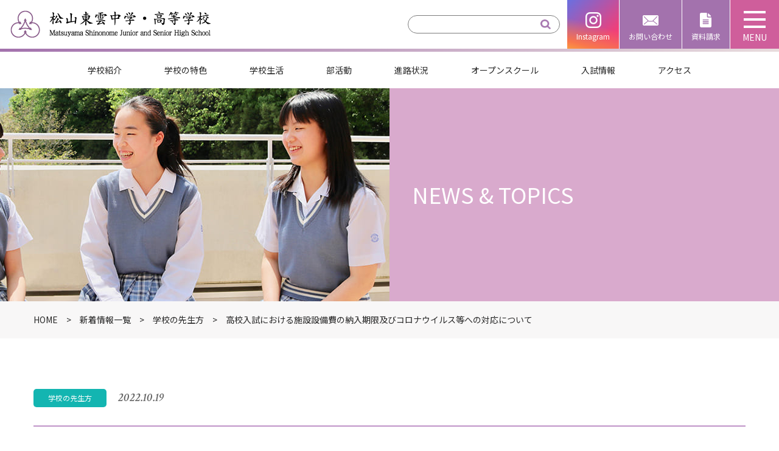

--- FILE ---
content_type: text/html; charset=UTF-8
request_url: https://highschool.shinonome.ac.jp/2022/10/post-2284/
body_size: 7783
content:

<!DOCTYPE HTML>
<html lang="ja">
<head>
<meta charset="UTF-8">
<meta http-equiv="X-UA-Compatible" content="IE=edge">
<title>高校入試における施設設備費の納入期限及びコロナウイルス等への対応について ｜ 松山東雲中学・高等学校</title>
<meta name="viewport" content="width=device-width, initial-scale=1, maximum-scale=1">
<meta name="google-site-verification" content="XLIeq1JemW16yssbOr7HHcBh7zlq6Kza33KxKMj855k" />

<!--css-->
<link rel="stylesheet" href="https://highschool.shinonome.ac.jp/wp-content/themes/highschool_themes/style.css">
<link href="https://highschool.shinonome.ac.jp/wp-content/themes/highschool_themes/assets/css/common.css" rel="stylesheet" type="text/css">
<link href="https://highschool.shinonome.ac.jp/wp-content/themes/highschool_themes/assets/css/base.css" rel="stylesheet" type="text/css">
<link href="https://highschool.shinonome.ac.jp/wp-content/themes/highschool_themes/assets/css/media.css" rel="stylesheet" type="text/css">
<link href="https://fonts.googleapis.com/css?family=Noto+Sans+JP:400,700&display=swap&subset=japanese" rel="stylesheet">
<link href="https://fonts.googleapis.com/css?family=Noto+Serif+JP:400,700&display=swap&subset=japanese" rel="stylesheet">
<link href="https://fonts.googleapis.com/css?family=Quicksand:400,700&display=swap" rel="stylesheet"> 
<link href="https://fonts.googleapis.com/css?family=Crimson+Text:400,600i&display=swap" rel="stylesheet">
<link href="https://fonts.googleapis.com/css?family=Great+Vibes&display=swap" rel="stylesheet">
  
<!--javascript-->
<script src="https://highschool.shinonome.ac.jp/wp-content/themes/highschool_themes/assets/js/jquery-3.2.1.min.js"></script>
<script src="https://highschool.shinonome.ac.jp/wp-content/themes/highschool_themes/assets/js/script.js"></script>

<!--favicon-->
<link rel="shortcut icon" href="https://highschool.shinonome.ac.jp/wp-content/themes/highschool_themes/assets/img/favicon.ico">
<link rel="apple-touch-icon-precomposed" href="https://highschool.shinonome.ac.jp/wp-content/themes/highschool_themes/assets/img/favicon.png">
  
  
  
  
  
<meta name='robots' content='max-image-preview:large' />
<link rel='dns-prefetch' href='//www.googletagmanager.com' />
<link rel="alternate" type="application/rss+xml" title="松山東雲中学・高等学校 &raquo; 高校入試における施設設備費の納入期限及びコロナウイルス等への対応について のコメントのフィード" href="https://highschool.shinonome.ac.jp/2022/10/post-2284/feed/" />
<link rel="alternate" title="oEmbed (JSON)" type="application/json+oembed" href="https://highschool.shinonome.ac.jp/wp-json/oembed/1.0/embed?url=https%3A%2F%2Fhighschool.shinonome.ac.jp%2F2022%2F10%2Fpost-2284%2F" />
<link rel="alternate" title="oEmbed (XML)" type="text/xml+oembed" href="https://highschool.shinonome.ac.jp/wp-json/oembed/1.0/embed?url=https%3A%2F%2Fhighschool.shinonome.ac.jp%2F2022%2F10%2Fpost-2284%2F&#038;format=xml" />
<style id='wp-img-auto-sizes-contain-inline-css' type='text/css'>
img:is([sizes=auto i],[sizes^="auto," i]){contain-intrinsic-size:3000px 1500px}
/*# sourceURL=wp-img-auto-sizes-contain-inline-css */
</style>
<style id='wp-block-library-inline-css' type='text/css'>
:root{--wp-block-synced-color:#7a00df;--wp-block-synced-color--rgb:122,0,223;--wp-bound-block-color:var(--wp-block-synced-color);--wp-editor-canvas-background:#ddd;--wp-admin-theme-color:#007cba;--wp-admin-theme-color--rgb:0,124,186;--wp-admin-theme-color-darker-10:#006ba1;--wp-admin-theme-color-darker-10--rgb:0,107,160.5;--wp-admin-theme-color-darker-20:#005a87;--wp-admin-theme-color-darker-20--rgb:0,90,135;--wp-admin-border-width-focus:2px}@media (min-resolution:192dpi){:root{--wp-admin-border-width-focus:1.5px}}.wp-element-button{cursor:pointer}:root .has-very-light-gray-background-color{background-color:#eee}:root .has-very-dark-gray-background-color{background-color:#313131}:root .has-very-light-gray-color{color:#eee}:root .has-very-dark-gray-color{color:#313131}:root .has-vivid-green-cyan-to-vivid-cyan-blue-gradient-background{background:linear-gradient(135deg,#00d084,#0693e3)}:root .has-purple-crush-gradient-background{background:linear-gradient(135deg,#34e2e4,#4721fb 50%,#ab1dfe)}:root .has-hazy-dawn-gradient-background{background:linear-gradient(135deg,#faaca8,#dad0ec)}:root .has-subdued-olive-gradient-background{background:linear-gradient(135deg,#fafae1,#67a671)}:root .has-atomic-cream-gradient-background{background:linear-gradient(135deg,#fdd79a,#004a59)}:root .has-nightshade-gradient-background{background:linear-gradient(135deg,#330968,#31cdcf)}:root .has-midnight-gradient-background{background:linear-gradient(135deg,#020381,#2874fc)}:root{--wp--preset--font-size--normal:16px;--wp--preset--font-size--huge:42px}.has-regular-font-size{font-size:1em}.has-larger-font-size{font-size:2.625em}.has-normal-font-size{font-size:var(--wp--preset--font-size--normal)}.has-huge-font-size{font-size:var(--wp--preset--font-size--huge)}.has-text-align-center{text-align:center}.has-text-align-left{text-align:left}.has-text-align-right{text-align:right}.has-fit-text{white-space:nowrap!important}#end-resizable-editor-section{display:none}.aligncenter{clear:both}.items-justified-left{justify-content:flex-start}.items-justified-center{justify-content:center}.items-justified-right{justify-content:flex-end}.items-justified-space-between{justify-content:space-between}.screen-reader-text{border:0;clip-path:inset(50%);height:1px;margin:-1px;overflow:hidden;padding:0;position:absolute;width:1px;word-wrap:normal!important}.screen-reader-text:focus{background-color:#ddd;clip-path:none;color:#444;display:block;font-size:1em;height:auto;left:5px;line-height:normal;padding:15px 23px 14px;text-decoration:none;top:5px;width:auto;z-index:100000}html :where(.has-border-color){border-style:solid}html :where([style*=border-top-color]){border-top-style:solid}html :where([style*=border-right-color]){border-right-style:solid}html :where([style*=border-bottom-color]){border-bottom-style:solid}html :where([style*=border-left-color]){border-left-style:solid}html :where([style*=border-width]){border-style:solid}html :where([style*=border-top-width]){border-top-style:solid}html :where([style*=border-right-width]){border-right-style:solid}html :where([style*=border-bottom-width]){border-bottom-style:solid}html :where([style*=border-left-width]){border-left-style:solid}html :where(img[class*=wp-image-]){height:auto;max-width:100%}:where(figure){margin:0 0 1em}html :where(.is-position-sticky){--wp-admin--admin-bar--position-offset:var(--wp-admin--admin-bar--height,0px)}@media screen and (max-width:600px){html :where(.is-position-sticky){--wp-admin--admin-bar--position-offset:0px}}

/*# sourceURL=wp-block-library-inline-css */
</style><style id='wp-block-paragraph-inline-css' type='text/css'>
.is-small-text{font-size:.875em}.is-regular-text{font-size:1em}.is-large-text{font-size:2.25em}.is-larger-text{font-size:3em}.has-drop-cap:not(:focus):first-letter{float:left;font-size:8.4em;font-style:normal;font-weight:100;line-height:.68;margin:.05em .1em 0 0;text-transform:uppercase}body.rtl .has-drop-cap:not(:focus):first-letter{float:none;margin-left:.1em}p.has-drop-cap.has-background{overflow:hidden}:root :where(p.has-background){padding:1.25em 2.375em}:where(p.has-text-color:not(.has-link-color)) a{color:inherit}p.has-text-align-left[style*="writing-mode:vertical-lr"],p.has-text-align-right[style*="writing-mode:vertical-rl"]{rotate:180deg}
/*# sourceURL=https://highschool.shinonome.ac.jp/wp-includes/blocks/paragraph/style.min.css */
</style>
<style id='global-styles-inline-css' type='text/css'>
:root{--wp--preset--aspect-ratio--square: 1;--wp--preset--aspect-ratio--4-3: 4/3;--wp--preset--aspect-ratio--3-4: 3/4;--wp--preset--aspect-ratio--3-2: 3/2;--wp--preset--aspect-ratio--2-3: 2/3;--wp--preset--aspect-ratio--16-9: 16/9;--wp--preset--aspect-ratio--9-16: 9/16;--wp--preset--color--black: #000000;--wp--preset--color--cyan-bluish-gray: #abb8c3;--wp--preset--color--white: #ffffff;--wp--preset--color--pale-pink: #f78da7;--wp--preset--color--vivid-red: #cf2e2e;--wp--preset--color--luminous-vivid-orange: #ff6900;--wp--preset--color--luminous-vivid-amber: #fcb900;--wp--preset--color--light-green-cyan: #7bdcb5;--wp--preset--color--vivid-green-cyan: #00d084;--wp--preset--color--pale-cyan-blue: #8ed1fc;--wp--preset--color--vivid-cyan-blue: #0693e3;--wp--preset--color--vivid-purple: #9b51e0;--wp--preset--gradient--vivid-cyan-blue-to-vivid-purple: linear-gradient(135deg,rgb(6,147,227) 0%,rgb(155,81,224) 100%);--wp--preset--gradient--light-green-cyan-to-vivid-green-cyan: linear-gradient(135deg,rgb(122,220,180) 0%,rgb(0,208,130) 100%);--wp--preset--gradient--luminous-vivid-amber-to-luminous-vivid-orange: linear-gradient(135deg,rgb(252,185,0) 0%,rgb(255,105,0) 100%);--wp--preset--gradient--luminous-vivid-orange-to-vivid-red: linear-gradient(135deg,rgb(255,105,0) 0%,rgb(207,46,46) 100%);--wp--preset--gradient--very-light-gray-to-cyan-bluish-gray: linear-gradient(135deg,rgb(238,238,238) 0%,rgb(169,184,195) 100%);--wp--preset--gradient--cool-to-warm-spectrum: linear-gradient(135deg,rgb(74,234,220) 0%,rgb(151,120,209) 20%,rgb(207,42,186) 40%,rgb(238,44,130) 60%,rgb(251,105,98) 80%,rgb(254,248,76) 100%);--wp--preset--gradient--blush-light-purple: linear-gradient(135deg,rgb(255,206,236) 0%,rgb(152,150,240) 100%);--wp--preset--gradient--blush-bordeaux: linear-gradient(135deg,rgb(254,205,165) 0%,rgb(254,45,45) 50%,rgb(107,0,62) 100%);--wp--preset--gradient--luminous-dusk: linear-gradient(135deg,rgb(255,203,112) 0%,rgb(199,81,192) 50%,rgb(65,88,208) 100%);--wp--preset--gradient--pale-ocean: linear-gradient(135deg,rgb(255,245,203) 0%,rgb(182,227,212) 50%,rgb(51,167,181) 100%);--wp--preset--gradient--electric-grass: linear-gradient(135deg,rgb(202,248,128) 0%,rgb(113,206,126) 100%);--wp--preset--gradient--midnight: linear-gradient(135deg,rgb(2,3,129) 0%,rgb(40,116,252) 100%);--wp--preset--font-size--small: 13px;--wp--preset--font-size--medium: 20px;--wp--preset--font-size--large: 36px;--wp--preset--font-size--x-large: 42px;--wp--preset--spacing--20: 0.44rem;--wp--preset--spacing--30: 0.67rem;--wp--preset--spacing--40: 1rem;--wp--preset--spacing--50: 1.5rem;--wp--preset--spacing--60: 2.25rem;--wp--preset--spacing--70: 3.38rem;--wp--preset--spacing--80: 5.06rem;--wp--preset--shadow--natural: 6px 6px 9px rgba(0, 0, 0, 0.2);--wp--preset--shadow--deep: 12px 12px 50px rgba(0, 0, 0, 0.4);--wp--preset--shadow--sharp: 6px 6px 0px rgba(0, 0, 0, 0.2);--wp--preset--shadow--outlined: 6px 6px 0px -3px rgb(255, 255, 255), 6px 6px rgb(0, 0, 0);--wp--preset--shadow--crisp: 6px 6px 0px rgb(0, 0, 0);}:where(.is-layout-flex){gap: 0.5em;}:where(.is-layout-grid){gap: 0.5em;}body .is-layout-flex{display: flex;}.is-layout-flex{flex-wrap: wrap;align-items: center;}.is-layout-flex > :is(*, div){margin: 0;}body .is-layout-grid{display: grid;}.is-layout-grid > :is(*, div){margin: 0;}:where(.wp-block-columns.is-layout-flex){gap: 2em;}:where(.wp-block-columns.is-layout-grid){gap: 2em;}:where(.wp-block-post-template.is-layout-flex){gap: 1.25em;}:where(.wp-block-post-template.is-layout-grid){gap: 1.25em;}.has-black-color{color: var(--wp--preset--color--black) !important;}.has-cyan-bluish-gray-color{color: var(--wp--preset--color--cyan-bluish-gray) !important;}.has-white-color{color: var(--wp--preset--color--white) !important;}.has-pale-pink-color{color: var(--wp--preset--color--pale-pink) !important;}.has-vivid-red-color{color: var(--wp--preset--color--vivid-red) !important;}.has-luminous-vivid-orange-color{color: var(--wp--preset--color--luminous-vivid-orange) !important;}.has-luminous-vivid-amber-color{color: var(--wp--preset--color--luminous-vivid-amber) !important;}.has-light-green-cyan-color{color: var(--wp--preset--color--light-green-cyan) !important;}.has-vivid-green-cyan-color{color: var(--wp--preset--color--vivid-green-cyan) !important;}.has-pale-cyan-blue-color{color: var(--wp--preset--color--pale-cyan-blue) !important;}.has-vivid-cyan-blue-color{color: var(--wp--preset--color--vivid-cyan-blue) !important;}.has-vivid-purple-color{color: var(--wp--preset--color--vivid-purple) !important;}.has-black-background-color{background-color: var(--wp--preset--color--black) !important;}.has-cyan-bluish-gray-background-color{background-color: var(--wp--preset--color--cyan-bluish-gray) !important;}.has-white-background-color{background-color: var(--wp--preset--color--white) !important;}.has-pale-pink-background-color{background-color: var(--wp--preset--color--pale-pink) !important;}.has-vivid-red-background-color{background-color: var(--wp--preset--color--vivid-red) !important;}.has-luminous-vivid-orange-background-color{background-color: var(--wp--preset--color--luminous-vivid-orange) !important;}.has-luminous-vivid-amber-background-color{background-color: var(--wp--preset--color--luminous-vivid-amber) !important;}.has-light-green-cyan-background-color{background-color: var(--wp--preset--color--light-green-cyan) !important;}.has-vivid-green-cyan-background-color{background-color: var(--wp--preset--color--vivid-green-cyan) !important;}.has-pale-cyan-blue-background-color{background-color: var(--wp--preset--color--pale-cyan-blue) !important;}.has-vivid-cyan-blue-background-color{background-color: var(--wp--preset--color--vivid-cyan-blue) !important;}.has-vivid-purple-background-color{background-color: var(--wp--preset--color--vivid-purple) !important;}.has-black-border-color{border-color: var(--wp--preset--color--black) !important;}.has-cyan-bluish-gray-border-color{border-color: var(--wp--preset--color--cyan-bluish-gray) !important;}.has-white-border-color{border-color: var(--wp--preset--color--white) !important;}.has-pale-pink-border-color{border-color: var(--wp--preset--color--pale-pink) !important;}.has-vivid-red-border-color{border-color: var(--wp--preset--color--vivid-red) !important;}.has-luminous-vivid-orange-border-color{border-color: var(--wp--preset--color--luminous-vivid-orange) !important;}.has-luminous-vivid-amber-border-color{border-color: var(--wp--preset--color--luminous-vivid-amber) !important;}.has-light-green-cyan-border-color{border-color: var(--wp--preset--color--light-green-cyan) !important;}.has-vivid-green-cyan-border-color{border-color: var(--wp--preset--color--vivid-green-cyan) !important;}.has-pale-cyan-blue-border-color{border-color: var(--wp--preset--color--pale-cyan-blue) !important;}.has-vivid-cyan-blue-border-color{border-color: var(--wp--preset--color--vivid-cyan-blue) !important;}.has-vivid-purple-border-color{border-color: var(--wp--preset--color--vivid-purple) !important;}.has-vivid-cyan-blue-to-vivid-purple-gradient-background{background: var(--wp--preset--gradient--vivid-cyan-blue-to-vivid-purple) !important;}.has-light-green-cyan-to-vivid-green-cyan-gradient-background{background: var(--wp--preset--gradient--light-green-cyan-to-vivid-green-cyan) !important;}.has-luminous-vivid-amber-to-luminous-vivid-orange-gradient-background{background: var(--wp--preset--gradient--luminous-vivid-amber-to-luminous-vivid-orange) !important;}.has-luminous-vivid-orange-to-vivid-red-gradient-background{background: var(--wp--preset--gradient--luminous-vivid-orange-to-vivid-red) !important;}.has-very-light-gray-to-cyan-bluish-gray-gradient-background{background: var(--wp--preset--gradient--very-light-gray-to-cyan-bluish-gray) !important;}.has-cool-to-warm-spectrum-gradient-background{background: var(--wp--preset--gradient--cool-to-warm-spectrum) !important;}.has-blush-light-purple-gradient-background{background: var(--wp--preset--gradient--blush-light-purple) !important;}.has-blush-bordeaux-gradient-background{background: var(--wp--preset--gradient--blush-bordeaux) !important;}.has-luminous-dusk-gradient-background{background: var(--wp--preset--gradient--luminous-dusk) !important;}.has-pale-ocean-gradient-background{background: var(--wp--preset--gradient--pale-ocean) !important;}.has-electric-grass-gradient-background{background: var(--wp--preset--gradient--electric-grass) !important;}.has-midnight-gradient-background{background: var(--wp--preset--gradient--midnight) !important;}.has-small-font-size{font-size: var(--wp--preset--font-size--small) !important;}.has-medium-font-size{font-size: var(--wp--preset--font-size--medium) !important;}.has-large-font-size{font-size: var(--wp--preset--font-size--large) !important;}.has-x-large-font-size{font-size: var(--wp--preset--font-size--x-large) !important;}
/*# sourceURL=global-styles-inline-css */
</style>

<style id='classic-theme-styles-inline-css' type='text/css'>
/*! This file is auto-generated */
.wp-block-button__link{color:#fff;background-color:#32373c;border-radius:9999px;box-shadow:none;text-decoration:none;padding:calc(.667em + 2px) calc(1.333em + 2px);font-size:1.125em}.wp-block-file__button{background:#32373c;color:#fff;text-decoration:none}
/*# sourceURL=/wp-includes/css/classic-themes.min.css */
</style>
<link rel='stylesheet' id='wpo_min-header-0-css' href='https://highschool.shinonome.ac.jp/wp-content/cache/wpo-minify/1767761905/assets/wpo-minify-header-33ee13d5.min.css' type='text/css' media='all' />
<script type="text/javascript" src="https://highschool.shinonome.ac.jp/wp-content/cache/wpo-minify/1767761905/assets/wpo-minify-header-7bce0e44.min.js" id="wpo_min-header-0-js"></script>

<!-- Site Kit によって追加された Google タグ（gtag.js）スニペット -->
<!-- Google アナリティクス スニペット (Site Kit が追加) -->
<script type="text/javascript" src="https://www.googletagmanager.com/gtag/js?id=G-NTHSL6F53M" id="google_gtagjs-js" async></script>
<script type="text/javascript" id="google_gtagjs-js-after">
/* <![CDATA[ */
window.dataLayer = window.dataLayer || [];function gtag(){dataLayer.push(arguments);}
gtag("set","linker",{"domains":["highschool.shinonome.ac.jp"]});
gtag("js", new Date());
gtag("set", "developer_id.dZTNiMT", true);
gtag("config", "G-NTHSL6F53M");
//# sourceURL=google_gtagjs-js-after
/* ]]> */
</script>
<link rel="https://api.w.org/" href="https://highschool.shinonome.ac.jp/wp-json/" /><link rel="alternate" title="JSON" type="application/json" href="https://highschool.shinonome.ac.jp/wp-json/wp/v2/posts/2284" /><link rel="canonical" href="https://highschool.shinonome.ac.jp/2022/10/post-2284/" />
<link rel='shortlink' href='https://highschool.shinonome.ac.jp/?p=2284' />
<meta name="generator" content="Site Kit by Google 1.171.0" />
<!-- Google タグ マネージャー スニペット (Site Kit が追加) -->
<script type="text/javascript">
/* <![CDATA[ */

			( function( w, d, s, l, i ) {
				w[l] = w[l] || [];
				w[l].push( {'gtm.start': new Date().getTime(), event: 'gtm.js'} );
				var f = d.getElementsByTagName( s )[0],
					j = d.createElement( s ), dl = l != 'dataLayer' ? '&l=' + l : '';
				j.async = true;
				j.src = 'https://www.googletagmanager.com/gtm.js?id=' + i + dl;
				f.parentNode.insertBefore( j, f );
			} )( window, document, 'script', 'dataLayer', 'GTM-TLZRZCG' );
			
/* ]]> */
</script>

<!-- (ここまで) Google タグ マネージャー スニペット (Site Kit が追加) -->
</head>
  
<body>
<!-- header -->
<header id="top">
      <p class="logo">
       <a href="https://highschool.shinonome.ac.jp"><img src="https://highschool.shinonome.ac.jp/wp-content/themes/highschool_themes/assets/img/common/logo.png" alt="松山東雲中学・高等学校"></a>
      </p>
    
</header>
<!-- header --> 
  
<!-- mainnav -->
<nav>
  <p class="menu"><span>MENU</span></p>
  <ul class="menu_head">
    <li class="instagram"><a href="https://www.instagram.com/matsuyama_shinonome/" class="nav_instagram">Instagram</a></li>
    <li><a href="https://docs.google.com/forms/d/e/1FAIpQLSd3ICvn7AUuHY8soDiyWWEBaa9IYDrKGEaI0yd_3n5Fz0c4ZA/viewform" class="nav_contact">お問い合わせ</a></li>
    <li><a href="https://docs.google.com/forms/d/e/1FAIpQLSdKovcHPbYvvHtSu2vQ2EARoBi-JzMa5gRSAQ1sQ3SRU4ObCQ/viewform" class="nav_document">資料請求</a></li>
  </ul>
  <ul class="menu_head02">
    <li><a href="https://www.instagram.com/matsuyama_shinonome/" class="nav_instagram" target="_blank"><img src="https://highschool.shinonome.ac.jp/wp-content/themes/highschool_themes/assets/img/common/nav_instagram_s.png" alt="Instagram"></a></li>
    <li><a href="https://www.shinonome.ac.jp/admission/contact/" class="nav_contact" target="_blank"><img src="https://highschool.shinonome.ac.jp/wp-content/themes/highschool_themes/assets/img/common/head_mail.png" alt="MAIL"></a></li>
    <li><a href="tel:089-941-4136"><img src="https://highschool.shinonome.ac.jp/wp-content/themes/highschool_themes/assets/img/common/head_tel.png" alt="TEL"></a></li>
    <li><a href="https://docs.google.com/forms/d/e/1FAIpQLSdKovcHPbYvvHtSu2vQ2EARoBi-JzMa5gRSAQ1sQ3SRU4ObCQ/viewform"><img src="https://highschool.shinonome.ac.jp/wp-content/themes/highschool_themes/assets/img/common/head_document.png" alt="資料請求"></a></li>
  </ul> 
  <div class="custom_search">
    <form action="https://google.com/cse" target="_blank">
      <input type="hidden" name="cx" value="000716336485431762782:eednqmtfdbl">
      <input type="hidden" name="ie" value="UTF-8">
      <input type="text" name="q">
      <input type="submit" name="sa" value=" ">
    </form>
  </div>  
  <div class="menu_box">
    <div>
      <div class="custom_search">
        <form action="https://google.com/cse" target="_blank">
        <input type="hidden" name="cx" value="000716336485431762782:eednqmtfdbl">
        <input type="hidden" name="ie" value="UTF-8">
        <input type="text" name="q">
        <input type="submit" name="sa" value=" ">
        </form>
      </div>
      <p class="menu_title">Menu</p>
      
      <ul class="menu01">
        <li><a href="https://highschool.shinonome.ac.jp">HOME</a></li>
        <li><a href="https://highschool.shinonome.ac.jp/overview/">学校紹介</a></li>
        <li><a href="https://highschool.shinonome.ac.jp/feature/menu01/">特色1　豊かな人間性の育成</a></li>
        <li><a href="https://highschool.shinonome.ac.jp/feature/menu02/">特色2　きめ細かな学習指導</a></li>
        <li><a href="https://highschool.shinonome.ac.jp/feature/menu03/">特色3　確かな進路保障</a></li>
        <li><a href="https://highschool.shinonome.ac.jp/school-life/">学校生活</a></li>
        <li><a href="https://highschool.shinonome.ac.jp/club_activities/">部活動</a></li>
        <li><a href="https://highschool.shinonome.ac.jp/course/">進路状況</a></li>
        <li><a href="https://highschool.shinonome.ac.jp/open-school/">オープンスクール</a></li>
        <li><a href="https://highschool.shinonome.ac.jp/admission/">入試情報</a></li>
        <li><a href="https://www.shinonome.ac.jp/overview/access/" target="_blank">アクセス</a></li>
      </ul>
      <ul class="menu03">
        <li><a href="https://www.shinonome.ac.jp/disclosure/policy/" target="_blank">個人情報保護方針</a></li>
      </ul>
      <ul class="menu04">
        <li><a href="https://www.shinonome.ac.jp/" target="_blank">松山東雲学園</a></li>
        <li><a href="https://college.shinonome.ac.jp/" target="_blank">松山東雲女子大学・松山東雲短期大学</a></li>
        <li><a href="https://kindergarten.shinonome.ac.jp/" target="_blank">松山しののめ認定こども園</a></li>
        <li><a href="https://tampopo.shinonome.ac.jp/" target="_blank">子育て支援しののめ広場たんぽぽ</a></li>
      </ul>
    </div>  
  </div>
</nav>
<!-- mainnav -->

<div class="kv_nav">
  <ul>
    <li><a href="/overview/">学校紹介</a></li>
    <li><a href="/feature/">学校の特色</a></li>
    <li><a href="/school-life/">学校生活</a></li>
    <li><a href="/club_activities/">部活動</a></li>
    <li><a href="/course/">進路状況</a></li>
    <li><a href="/open-school/">オープンスクール</a></li>
    <li><a href="/admission/">入試情報</a></li>
    <li><a href="https://www.shinonome.ac.jp/overview/access/" target="_blank">アクセス</a></li>
  </ul>  
</div>

<!-- maincontents -->
<main>
  <article> 
    <div class="kv kv_img">
      <p class="kv_title"><span>NEWS &amp; TOPICS</span></p>
      <img src="https://highschool.shinonome.ac.jp/wp-content/themes/highschool_themes/assets/img/sub/eyecatch01.jpg" alt="NEWS & TOPICS">
    </div>
    <div class="bg_breadcrumbs">
      <div class="breadcrumbs" typeof="BreadcrumbList" vocab="https://schema.org/">
      <span property="itemListElement" typeof="ListItem"><a property="item" typeof="WebPage" title="Go to 松山東雲中学・高等学校." href="https://highschool.shinonome.ac.jp" class="home" ><span property="name">HOME</span></a><meta property="position" content="1"></span><span property="itemListElement" typeof="ListItem"><a property="item" typeof="WebPage" title="Go to 新着情報一覧." href="https://highschool.shinonome.ac.jp/news-release/" class="post-root post post-post" ><span property="name">新着情報一覧</span></a><meta property="position" content="2"></span><span property="itemListElement" typeof="ListItem"><a property="item" typeof="WebPage" title="Go to the 学校の先生方 category archives." href="https://highschool.shinonome.ac.jp/category/info_teacher/" class="taxonomy category" ><span property="name">学校の先生方</span></a><meta property="position" content="3"></span><span class="post post-post current-item">高校入試における施設設備費の納入期限及びコロナウイルス等への対応について</span>      </div>
    </div>
    <div class="container">
      <div class="editor_contents">
        <p class="post_info">
          <span class="post_cat info_teacher">学校の先生方</span>          <span class="post_date">2022.10.19</span>
        </p>
        <p class="post_tag">
                  </p>
        <h1 class="p_title">高校入試における施設設備費の納入期限及びコロナウイルス等への対応について</h1>
        
        
        
                        
<p>　本校の入学手続きにおける施設設備費の納入につきましては、推薦入学試験合格者及び一般入学試験の専願合格者は、生徒募集要項どおりの納入期限となりますが、<span style="text-decoration: underline" class="underline">一般入学試験の<strong>併願合格者</strong></span>につきましては、県立高等学校の学力検査の<span style="text-decoration: underline" class="underline">合格発表日(3 月 20 日)</span>といたします。また、県立高等学校の学力検査の追試が実施された場合には、その<span style="text-decoration: underline" class="underline">合格発表日を納入期限日</span>とさせていただきます。<br>　また、本校の受験に際して、受験生が新型コロナウイルスやインフルエンザ等に感染した 場合、または濃厚接触者となった場合は、推薦入学試験及び一般入学試験ともに、中学校を 通じて、その旨の連絡をいただき、自宅療養・自宅待機をお願いします。その際に診断書等 の提出は不要です。<br>　なお、選考は、調査書等の書類で総合的に判断させていただきます。</p>
                      </div>  
    </div>  
  </article>
</main>
<!-- maincontents -->
  

<!-- footer -->  
<footer>
  <p class="pagetop"><img src="https://highschool.shinonome.ac.jp/wp-content/themes/highschool_themes/assets/img/common/pagetop.png" alt="PageTop"></p>
  <ul class="f_nav">
    <li><a href="https://highschool.shinonome.ac.jp">HOME</a></li>
    <li><a href="https://highschool.shinonome.ac.jp/overview/">学校紹介</a></li>
    <li><a href="https://highschool.shinonome.ac.jp/school-life/">学校生活</a></li>
    <li><a href="https://highschool.shinonome.ac.jp/course/">進路状況</a></li>
    <li><a href="https://highschool.shinonome.ac.jp/club/">部活動</a></li>
    <li><a href="https://highschool.shinonome.ac.jp/admission/">入試情報</a></li>
    <li><a href="https://highschool.shinonome.ac.jp/open-school/">オープンスクール</a></li>
  </ul>
  <div class="footer_box">
    <div class="f_link">
      <ul>
        <li><a href="https://www.shinonome.ac.jp/admission/contact/" target="_blank">お問い合わせ</a></li>
        <li><a href="https://www.shinonome.ac.jp/disclosure/policy/" target="_blank">個人情報保護方針</a></li>
         <li><a href="https://www.shinonome.ac.jp/overview/access/" target="_blank">アクセス</a></li>
      </ul>
      <ul>
        <li><a href="https://www.shinonome.ac.jp/" target="_blank">松山東雲学園</a></li>
        <li><a href="https://college.shinonome.ac.jp/" target="_blank">松山東雲女子大学・松山東雲短期大学</a></li>
        <li><a href="https://kindergarten.shinonome.ac.jp/" target="_blank">松山しののめ認定こども園</a></li>
        <li><a href="https://tampopo.shinonome.ac.jp/" target="_blank">子育て支援しののめ広場たんぽぽ</a></li>
      </ul>
    </div>  
    <div class="f_address">
      <p class="f_logo"><a href="https://highschool.shinonome.ac.jp"><img src="https://highschool.shinonome.ac.jp/wp-content/themes/highschool_themes/assets/img/common/f_logo.png" alt="松山東雲中学・高等学校"></a></p>
      <address>〒790-8541 愛媛県松山市大街道3丁目2-24<br>
      <span class="tel">TEL:089-941-4136</span></address>
    </div>
    <p class="copyright">&copy; 2020 MATSUYAMA SHINONOME GAKUEN</p>
  </div>  
</footer>
<!-- footer -->  
<script type="speculationrules">
{"prefetch":[{"source":"document","where":{"and":[{"href_matches":"/*"},{"not":{"href_matches":["/wp-*.php","/wp-admin/*","/wp-content/uploads/*","/wp-content/*","/wp-content/plugins/*","/wp-content/themes/highschool_themes/*","/wp-content/themes/base_themes/*","/*\\?(.+)"]}},{"not":{"selector_matches":"a[rel~=\"nofollow\"]"}},{"not":{"selector_matches":".no-prefetch, .no-prefetch a"}}]},"eagerness":"conservative"}]}
</script>
		<!-- Google タグ マネージャー (noscript) スニペット (Site Kit が追加) -->
		<noscript>
			<iframe src="https://www.googletagmanager.com/ns.html?id=GTM-TLZRZCG" height="0" width="0" style="display:none;visibility:hidden"></iframe>
		</noscript>
		<!-- (ここまで) Google タグ マネージャー (noscript) スニペット (Site Kit が追加) -->
		<script type="text/javascript" id="wpo_min-footer-0-js-extra">
/* <![CDATA[ */
var efb_i18n = {"close":"Close","next":"Next","prev":"Previous","startSlideshow":"Start slideshow","toggleSize":"Toggle size"};
//# sourceURL=wpo_min-footer-0-js-extra
/* ]]> */
</script>
<script type="text/javascript" src="https://highschool.shinonome.ac.jp/wp-content/cache/wpo-minify/1767761905/assets/wpo-minify-footer-700620e1.min.js" id="wpo_min-footer-0-js"></script>
<script type="text/javascript">
if($('.mw_wp_form_confirm, .mw_wp_form_complete').length) {
    $('div.entry-only').css('display', 'none');
}
</script>
</body>
</html><!--
Performance optimized by Redis Object Cache. Learn more: https://wprediscache.com

Retrieved 1165 objects (196 KB) from Redis using Predis (v2.4.0).
-->


--- FILE ---
content_type: text/css
request_url: https://highschool.shinonome.ac.jp/wp-content/themes/highschool_themes/style.css
body_size: -60
content:
/*
 Theme Name:   Highschool_theme
 Description:  A child theme of Shinonome-University
 Author:       Seki.Corp
 Template:base_themes
 Version: 1.0.0
*/

--- FILE ---
content_type: text/css
request_url: https://highschool.shinonome.ac.jp/wp-content/themes/highschool_themes/assets/css/base.css
body_size: 70260
content:
@charset "utf-8";

/* -----------------------------------------------------------
　common
----------------------------------------------------------- */

* {box-sizing:border-box;}
img {max-width:100%;}
.fcred {color:#FF0000;}
.fwbold {font-weight:bold;}
.left {float:left;}
.right {float:right;}
.center {text-align:center;}
.clear {clear: both;}
.italic {font-style:italic;}
input,textarea {font-family:inherit;}
figure > img {display:block;}
a {
  color:inherit;
  text-decoration:none;
}
html {font-size:62.5%;}
body {
  font-family:'Noto Sans JP',"ヒラギノ角ゴ ProN", "Hiragino Kaku Gothic ProN", "メイリオ", Meiryo, "ＭＳ Ｐゴシック", "MS PGothic", sans-serif;
  -webkit-font-smoothing: antialiased;
  -moz-osx-font-smoothing: grayscale;
  font-size:1.4rem;
  line-height:1.7;
  color:#282828;
} 
body.open {overflow:hidden;}
.anc {
  height:0;
  border:none;
  padding:85px 0 0;
  margin:-85px 0 0;
}

@media screen and (min-width: 768px){ 
  .sp_cont {
    display:none;
  } 
  a:hover {
    text-decoration:underline;
    color:inherit;
  }
  .hover_btn {transition:0.5s;opacity:1;}
  .hover_btn:hover {transition:0.5s;opacity:0.6;}
}

/* -----------------------------------------------------------
  template
----------------------------------------------------------- */
 
/* :::::::::: header :::::::::: */
  
header {
  position:fixed;
  width:100%;
  height:85px;
  padding:16px 15px 21px 15px;
  background:#FFFFFF;
  top:0;
  left:0;
  z-index:99;
}
header::after {
  position:absolute;
  display:block;
  content:"";
  width:100%;
  height:5px;
  background: rgb(163,114,173);
  background: linear-gradient(90deg, rgba(163,114,173,1) 0%, rgba(232,220,221,1) 100%);
  bottom:0;
  left:0;
  z-index:1;
}
header .logo {
  width:380px;
  height:48px;
}
header .logo a {
  display:block;
  width:100%;
  height:100%;
}
header .logo img {display:block;}

/* :::::::::: nav :::::::::: */
  
nav {
  position:fixed;
  z-index:99;
}
nav > .menu {
  position:fixed;
  width:80px;
  height:80px;
  text-align:center;
  padding:50px 0 0;
  background:#cf5e9b;
  top:0;
  right:0;
  cursor:pointer;
  z-index:100;
}
nav > .menu::before ,
nav > .menu::after {
  position:absolute;
  display:block;
  content:"";
  width:36px;
  height:4px;
  background:#FFFFFF;
  margin:auto;
  transition:0.5s;
  transform:rotate(0deg);
  left:0;
  right:0;
}
nav > .menu::before {
  top:18px;
  box-shadow:0 12px 0 0 #FFFFFF;
}
nav > .menu::after {top:42px;}
nav > .menu span {
  font-size:0;
  color:#FFFFFF;
}
nav > .menu span::before {
  font-size:1.4rem;
  content:"MENU";
}
nav.open > .menu::before ,
nav.open > .menu::after {
  width:42px;
}
nav.open > .menu::before {
  top:30px;
  box-shadow:none;
  transform:rotate(45deg);
}
nav.open > .menu::after {
  top:30px;
  transform:rotate(-45deg);
}
nav.open > .menu span::before {content:"CLOSE";}
nav > .menu_box {
  position:fixed;
  width:100%;
  height:calc(100vh - 80px);
  background:rgba(135,100,141,0.9);
  overflow-y:scroll;
  opacity:0;
  visibility:hidden;
  top:80px;
  left:0;
  z-index:0;
  transition:0.5s;
  -ms-overflow-style: none;
  -webkit-overflow-scrolling: touch;
  scrollbar-width: none;
}
nav > .menu_box::-webkit-scrollbar {display:none;}
nav.open > .menu_box {
  opacity:1;
  visibility:visible;
}
nav > .menu_box > div {
  width:100%;
  max-width:830px;
  margin:0 auto;
  padding:20px 15px 60px;
  color:#FFFFFF;
}
nav > .menu_box > div .menu_title {
  width:100%;
  font-family: 'Quicksand', sans-serif;
  font-size:3.6rem;
  text-align:center;
  border-bottom:solid 1px #FFFFFF;
}
nav > .menu_box > div > ul {
  width:100%;
  overflow:hidden;
  clear:both;
}
nav > .menu_box > div > ul.menu01 {margin:0 0 20px;}
nav > .menu_box > div > ul.menu01 li {border-bottom:solid 1px #FFFFFF;}
nav > .menu_box > div > ul.menu01 li a {
  position:relative;
  display:block;
  width:100%;
  color:#FFFFFF;
  font-size:1.8rem;
  padding:1.1em 1em 1.1em 3em;
}
nav > .menu_box > div > ul.menu01 li a::before {
  position:absolute;
  display:block;
  content:"";
  width:1rem;
  height:1rem;
  border-top:solid 2px #FFFFFF;
  border-right:solid 2px #FFFFFF;
  transform:rotate(45deg);
  top:1.5em;
  left:1em;
}
nav > .menu_box > div > ul.menu02 li ,
nav > .menu_box > div > ul.menu03 li ,
nav > .menu_box > div > ul.menu04 li {
  width:32%;
  margin:0 2% 0 0;
  float:left;
}
nav > .menu_box > div > ul.menu02 li:nth-child(3n) ,
nav > .menu_box > div > ul.menu03 li:nth-child(3n) ,
nav > .menu_box > div > ul.menu04 li:nth-child(3n) {margin:0;}
nav > .menu_box > div > ul.menu02 li:nth-child(3n+1) ,
nav > .menu_box > div > ul.menu03 li:nth-child(3n+1) ,
nav > .menu_box > div > ul.menu04 li:nth-child(3n+1) {clear:both;}
nav > .menu_box > div > ul.menu02 li a ,
nav > .menu_box > div > ul.menu03 li a ,
nav > .menu_box > div > ul.menu04 li a {
  position:relative;
  display:block;
  width:100%;
  color:#FFFFFF;
  font-size:1.6rem;
  padding:0.5em 0 0.5em 1.5em;
}
nav > .menu_box > div > ul.menu02 li a::before {
  position:absolute;
  display:block;
  content:"";
  width:0.7rem;
  height:0.7rem;
  border-top:solid 2px #FFFFFF;
  border-right:solid 2px #FFFFFF;
  transform:rotate(45deg);
  top:1.1em;
  left:0;
}
nav > .menu_box > div > ul.menu03 li a::before ,
nav > .menu_box > div > ul.menu04 li a::before {
  position:absolute;
  display:block;
  content:"";
  width:0.8rem;
  height:0.8rem;
  background:#FFFFFF;
  border-radius:50%;
  top:1.1em;
  left:0.25em;
}
nav > .menu_box > div > ul.menu03 li a[target="_blank"]::after ,
nav > .menu_box > div > ul.menu04 li a[target="_blank"]::after {
  display:inline-block;
  content:"";
  width:16px;
  height:14px;
  margin:0 0 0 0.5em;
  background:url(../img/common/bg_targetw.png) no-repeat center / cover;
}
nav .custom_search {
  display:none;
  width:90%;
  max-width:400px;
  height:30px;
  margin:30px auto;
  background:url(../img/common/bg_search.png) no-repeat center right 1em / auto 1.2em,#FFFFFF;
  border:solid 1px #7d7d7d;
  border-radius:15px;
  padding:0.25em 1em;
}
nav > .custom_search {
  position:fixed;
  display:block;
  width:250px;
  margin:0;
  top:25px;
  right:360px;
/*
  right: 300px;
*/
}
nav > .menu_head {
  position:fixed;
  display:inline-block;
  top:0;
  right:80px;
  z-index:10;
}
nav > .menu_head > li {
  display:inline-block;
  width:auto;
  height:80px;
  font-size:1.2rem;
  text-align:center;
  background:#a372ad;
  border-right:solid 1px #FFFFFF;
  float:left;
  opacity:1;
  transition:0.5s;
}
nav > .menu_head > li.instagram {
	background: url(../img/common/insta_bg.png) no-repeat center;
	
}

nav > .menu_head > li:hover {opacity:0.6;}
nav > .menu_head > li > a {
  display:block;
  width:100%;
  height:100%;
  color:#FFFFFF;
  text-decoration:none;
  padding:50px 15px 0;
}
nav > .menu_head > li > a.nav_document {background:url(../img/common/nav_document.png) no-repeat top 20px center;}
nav > .menu_head > li > a.nav_access {background:url(../img/common/nav_access.png) no-repeat top 20px center;}
nav > .menu_head > li > a.nav_contact {background:url(../img/common/nav_contact.png) no-repeat top 20px center;}
nav > .menu_head > li > a.nav_cmap {background:url(../img/common/nav_cmap.png) no-repeat top 20px center;}
nav > .menu_head > li > a.nav_instagram {background:url(../img/common/nav_instagram.png) no-repeat top 20px center;}

@media screen and (max-width: 980px) {
  nav .custom_search {display:block;}
  nav > .custom_search {display:none;}
}

nav > .menu_head02 {display:none;}

.kv_nav {
  width:100%;
  height:60px;
  margin:85px 0 0;
}
.kv_nav ul {
  width:100%;
  max-width:1200px;
  margin:0 auto;
  padding:0 15px;
  font-size:0;
  text-align:center;
}
.kv_nav ul li {
  display:inline-block;
  width:auto;
  height:60px;
}
.kv_nav ul li a {
  position:relative;
  display:block;
  width:100%;
  height:100%;
  line-height:60px;
  padding:0 2.5em;
  font-size:1.4rem;
  text-decoration:none;
}
.kv_nav ul li a::after {
  position:absolute;
  display:block;
  content:"";
  width:100%;
  height:5px;
  background:#C25B91;
  opacity:0;
  transition:0.5s;
  margin:auto;
  left:0;
  bottom:0;right:0;
}
.kv_nav ul li a:hover::after {opacity:1;}

@media screen and (max-width: 1160px) {
  .kv_nav ul li a {
    font-size:1.4rem;
    padding:0 2em;
  }
}
@media screen and (max-width: 1000px) {
  .kv_nav ul li a {
    font-size:1.2rem;
    padding:0 1.5em;
  }
}
@media screen and (max-width: 767px) {.kv_nav {display:none;}}
/* :::::::::: main :::::::::: */
  
main {
  display:block;
  width:100%;
  height:auto;
}
main article {
  width:100%;
  height:auto;
  overflow:hidden;
  margin:0 auto;
}
main article p {font-size:1.6rem;}
.kv {
  position:relative;
  width:100%;
  height:auto;
  background:#d9aacd;
  /**margin:80px 0 0;メニュー変更時にコメントアウト**/
  padding:20px;
  z-index:0;
}
.kv .kv_title {
  display:table;
  width:100%;
  height:auto;
  min-height:175px;
  text-align:center;
}
.kv .kv_title > span {
  display:table-cell;
  width:auto;
  font-size:3.6rem;
  font-weight:500;
  color:#FFFFFF;
  line-height:1.2;
  vertical-align:middle;
}
.kv.kv_img {
  height:350px;
}
.kv.kv_img .kv_title {
  width:47%;
  height:100%;
  text-align:left;
  margin:0 0 0 53%;
}
.kv.kv_img > img {
  position:absolute;
  width:auto;
  height:100%;
  top:0;
  right:50%;
  z-index:1;
}
.bg_breadcrumbs {
  width:100%;
  background:#f8f7f7;
  margin:0 auto 80px;
}
.breadcrumbs {
  position:relative;
  width:100%;
  max-width:1200px;
  padding:20px 100px 20px 15px;
  line-height:1.5;
  margin:0 auto;
}
.breadcrumbs > span {
  display:inline-block;
  line-height:1.5;
}
.breadcrumbs > span > a::after {
  display:inline-block;
  content:">";
  margin:0 1em;
}
.breadcrumbs > .print {
  position:absolute;
  width:80px;
  height:26px;
  margin:auto;
  top:0;
  bottom:0;
  right:15px;
}
.container {
  width:100%;
  max-width:1200px;
  padding:0 15px;
  margin:0 auto 100px;
}

@media screen and (max-width: 1200px) {
  .kv.kv_img {height:29vw;}
  .kv.kv_img h1 span {font-size:2.7rem;}
}

/* :::::::::: contact_box :::::::::: */

.contact_box {
  width:100%;
  max-width:1200px;
  padding:0 15px;
  margin:0 auto 100px;
}
.contact_box div {
  width:100%;
  padding:30px 40px;
  background:#F5F0F7;
  border-radius:10px;
}
.contact_box div h2 {
  font-size:2rem;
  color:#9B6DA4;
  font-weight:500;
  margin:0 0 0.5em;
}
.contact_box div p {
  font-size:1.8rem;
  margin:0 0 1em;
}
.contact_box div p:nth-last-of-type(1) {margin:0;}
.contact_box div p span {
  display:inline-block;
  vertical-align:middle;
}
.contact_box div p span:nth-of-type(1) {
  padding:0.25em 2em;
  background:#9B6DA4;
  border-radius:4px;
  text-align:center;
  color:#FFFFFF;
  margin:0 1em 0 0;
}
/* :::::::::: footer :::::::::: */
  
footer {
  width:100%;
  clear:both;
}
.pagetop {
  position:fixed;
  width:60px;
  height:60px;
  right:20px;
  /*bottom:260px;*/
  bottom:20px;
  opacity:1;
  transition:0.5s;
  cursor:pointer;
  z-index:50;
}
.pagetop img {width:100%;}
.pagetop:hover {opacity:0.6;}
footer .f_nav {
  width:100%;
  height:40px;
  margin:0 auto 35px;
  background:#a372ad;
  font-size:0;
  text-align:center;
}
footer .f_nav li {display:inline-block;}
footer .f_nav li a {
  position:relative;
  display:block;
  font-size:1.4rem;
  color:#FFFFFF;
  line-height:40px;
  padding:0 1.5em;
  text-decoration:none;
  opacity:1;
  transition:0.5s;
}
footer .f_nav li a:hover {opacity:0.6;}
footer .f_nav li a::after {
  position:absolute;
  display:block;
  content:"";
  width:1px;
  height:16px;
  background:#FFFFFF;
  margin:auto;
  top:0;
  bottom:0;
  right:0;
}
footer .f_nav li:last-child a::after {content:none;}
footer .footer_box {
  width:100%;
  max-width:1200px;
  margin:0 auto;
  padding:0 15px;
  overflow:hidden;
}
footer .footer_box .f_link {
  display:inline-block;
  width:auto;
  float:right;
  overflow:hidden;
}
footer .footer_box .f_link ul {
  display:inline-block;
  width:auto;
  margin:0 40px 0 0;
  float:left;
}  
footer .footer_box .f_link ul li {
  position:relative;
  font-size:1.6rem;
  margin:0.5em 0 0 ;
  padding:0 0 0 1.2em;
  color:#a372ad;
}
footer .footer_box .f_link ul li::before {
  position:absolute;
  display:block;
  content:"";
  width:6px;
  height:6px;
  background:#a372ad;
  border-radius:50%;
  top:0.75em;
  left:0.4em;
}
footer .footer_box .f_link ul li a {
  text-decoration:none;
  opacity:1;
  transition:0.5s;
}
footer .footer_box .f_link ul li a:hover {opacity:0.6;}
footer .footer_box .f_link ul li a[target="_blank"]:after {
  display:inline-block;
  content:"";
  width:16px;
  height:14px;
  background:url(../img/common/f_link.png) no-repeat center / cover;
  margin:0 0 0 0.5em;
}
footer .footer_box .f_address {
  display:inline-block;
  width:auto;
  float:left;
}
footer .footer_box .f_address .f_logo {margin:0 0 5px;}
footer .footer_box .f_address address {font-style:normal;}
footer .footer_box .copyright {
  width:100%;
  font-family:'Noto Serif JP', serif;
  font-style:normal;
  font-size:1.2rem;
  text-align:center;
  padding:30px 15px 20px;
  clear:both;
}

@media screen and (max-width: 1000px) {
  footer .f_nav li a {font-size:1.2rem;}
  footer .footer_box .f_link ,
  footer .footer_box .f_address {
    display:block;
    width:500px;
    margin:0 auto 20px;
    float:none;
  }
}

/* -----------------------------------------------------------
 subpage
----------------------------------------------------------- */

.editor_contents::after {
  content: "";
  clear: both;
  display: block;
}

.btn_common ,
.editor_contents .btn_common {
  display:inline-block;
  width:auto;
  min-width:165px;
  height:auto;
  margin:0 20px 20px 0;
}
.btn_common a ,
.editor_contents .btn_common a {
  position:relative;
  display:block;
  width:100%;
  height:100%;
  text-align:center;  
  color:#FFFFFF;
  padding:0.6em 2em 0.6em 1em;
  background:#f29c9f;
  border-left:solid 5px #f4bec0;
  opacity:1;
  transition:0.5s;
}
.btn_common a:hover {
  text-decoration:none;
  opacity:0.6;
}
.btn_common a::before {
  position:absolute;
  display:block;
  content:"";
  width:0;
  height:0;
  border-left:solid 6px #FFFFFF;
  border-top:solid 4px transparent;
  border-bottom:solid 4px transparent;
  margin:auto;
  top:0;
  bottom:0;
  right:10px;
}
.btn_all ,
.editor_contents .btn_all {
  display:inline-block;
  width:auto;
  min-width:135px;
  height:auto;
  margin:0 20px 20px 0;
}
.btn_all a ,
.editor_contents .btn_all a {
  position:relative;
  display:block;
  width:100%;
  height:100%;
  text-align:center;  
  color:#FFFFFF;
  padding:0.6em 0.5em 0.6em 2.7em;
  background:url(../img/common/bg_btn_all.png) no-repeat left 1em center / auto,#626262;
  border-radius:5px;
  opacity:1;
  transition:0.5s;
}
.btn_all a:hover {
  text-decoration:none;
  opacity:0.6;
}
.editor_contents .img_link {
  width:100%;
  margin:30px auto 40px;
  clear:both;
}
.editor_contents .img_link::after {
  content:"";
  display:block;
  clear:both;
}
.editor_contents .img_link li {
  width:31.7%;
  margin:0 2.45% 40px 0;
  padding:0;
  border:solid 1px #d2d2d2;
  box-shadow:0 0 2px 2px rgba(0,0,0,0.05);
  float:left;
}
.editor_contents .img_link li:nth-child(3n) {margin:0 0 40px;}
.editor_contents .img_link li::before {content:none;}
.editor_contents .img_link li a {
  position:relative;
  display:block;
  color:inherit;
  padding:4%;
}
.editor_contents .img_link li a:hover {text-decoration:none;}  
.editor_contents .img_link li a figure {
  position:relative;
  width:100%;
  height:0;
  padding:70% 0 0;
  margin:0 0 4%;
  overflow:hidden;
  z-index:0;
}
.editor_contents .img_link li a figure::after {
  position:absolute;
  display:block;
  content:"";
  width:100%;
  height:100%;
  background:rgba(217,170,205,0.8);
  top:0;
  left:0;
  opacity:0;
  transition:0.5s;
  z-index:1;
}
.editor_contents .img_link li a:hover figure::after {opacity:1;}
.editor_contents .img_link li a figure img {
  position:absolute;
  width:auto;
  height:100%;
  margin:auto;
  top:0;
  bottom:0;
  left:-100%;
  right:-100%;
  z-index:0;
}
.editor_contents .img_link li p {
  display:table-cell;
  font-size:2rem;
  line-height:1.5;
  margin:0;
  padding:0 1.5em 0 0;
  vertical-align:middle;
  z-index:0;
}
.editor_contents .img_link li p::before {
  position:absolute;
  display:block;
  content:"";
  width:2rem;
  height:2rem;
  background:#d9aacd;
  border-radius:50%;
  bottom:6%;
  right:4%;
  z-index:0;
}
.editor_contents .img_link li p::after {
  position:absolute;
  display:block;
  content:"";
  width:0.6rem;
  height:0.6rem;
  border-top:solid 2px #FFFFFF;
  border-right:solid 2px #FFFFFF;
  transform:rotate(45deg);
  bottom:calc(6% + 0.7rem);
  right:calc(4% + 0.75rem);
  z-index:1;
}
.editor_contents .img_link li a[target="_blank"]::after {content:none;}

.editor_contents .banner_link {
  width:100%;
  margin:30px auto 40px;
  clear:both;
}
.editor_contents .banner_link::after {
  content:"";
  display:block;
  clear:both;
}
.editor_contents .banner_link li {
  position:relative;
  width:31.7%;
  margin:0 2.45% 40px 0;
  padding:0;
  border:solid 1px #d9aacd;
  box-shadow:0 0 2px 2px rgba(0,0,0,0.05);
  float:left;
}
.editor_contents .banner_link li:nth-child(3n) {margin:0 0 40px;}
.editor_contents .banner_link li::before {content:none;}
.editor_contents .banner_link li a {
  display:table;
  width:100%;
  height:100%;
  min-height:70px;
  color:inherit;
  padding:0.5em 2.4em 0.5em 1em;
  border-left:solid 4px #d9aacd;
  opacity:1;
  transition:0.5s;
  z-index:0;
}
.editor_contents .banner_link li a:hover {opacity:0.6;text-decoration:none;}  
.editor_contents .banner_link li a::before {
  position:absolute;
  display:block;
  content:"";
  width:2rem;
  height:2rem;
  background:#d9aacd;
  border-radius:50%;
  margin:auto;
  top:0;
  bottom:0;
  right:4%;
  z-index:0;
}
.editor_contents .banner_link li a::after ,
.editor_contents .banner_link li a[target="_blank"]::after {
  position:absolute;
  display:block;
  content:"";
  width:0.6rem;
  height:0.6rem;
  border-top:solid 2px #FFFFFF;
  border-right:solid 2px #FFFFFF;
  transform:rotate(45deg);
  margin:auto;
  top:0;
  bottom:0;
  right:calc(4% + 0.75rem);
  z-index:1;
}
.editor_contents .banner_link li a p {
  display:table-cell;
  width:100%;
  min-height:75px;
  vertical-align:middle;
  font-size:1.8rem;
  line-height:1.5;
}
.editor_contents h2,
.form h2 {
  position:relative;
  width:100%;
  font-size:2.4rem;
  font-weight:normal;
  margin:50px 0 20px;
  padding:0 0 5px;
  border-bottom:solid 5px #adacd3;
  clear:both;
  z-index:0;
}
.editor_contents h2::before,
.form h2::before {
  position:absolute;
  display:block;
  content:"";
  width:80px;
  height:5px;
  background:#d9aacd;
  bottom:-5px;
  left:0;
}
.editor_contents h3,
.form h3 {
  width:100%;
  font-size:2.2rem;
  font-weight:normal;
  background:#f8f7f7;
  border-bottom:solid 1px #d9aacd;
  padding:0.55em 0.8em;
  margin:40px 0 20px;
  clear:both;
} 
.editor_contents h4 {
  position:relative;
  width:100%;
  font-size:2rem;
  font-weight:normal;
  padding:0.1em 1em 0 0.9em;
  margin:30px 0 20px;
  clear:both;
} 
.editor_contents h4::before {
  position:absolute;
  display:block;
  content:"";
  width:4px;
  height:2em;
  background:#d9aacd;
  top:0;
  left:0;
}
.editor_contents h5 {
  width:100%;
  font-size:1.8rem;
  font-weight:normal;
  background:#f8f7f7;
  padding:0.6em 1em;
  margin:30px 0 20px;
  clear:both;
} 
.editor_contents h6 {
  position:relative;
  width:100%;
  font-size:1.8rem;
  font-weight:normal;
  padding:0 1em;
  margin:30px 0 20px;
  clear:both;
} 
.editor_contents h6::before {
  position:absolute;
  display:block;
  content:"";
  width:9px;
  height:9px;
  background:#adacd3;
  top:10px;
  left:0;
}
.editor_contents p,.form p {margin:0 0 1.5em;}
.editor_contents ol ,
.editor_contents ul,
.form ol,
.form ul {font-size:1.6rem;}
.editor_contents ol,
.form ol {
  margin:0 0 30px;
  counter-reset:ol-counter;
} 
.editor_contents ol li,
.form ol li {  
  position:relative;
  padding:0 0 0 3rem;
  margin:0 0 1%;
}
.editor_contents ol li:before,
.form ol li:before {
  position:absolute;
  display:block;
  width:1.2em;
  counter-increment:ol-counter;
  content: counter(ol-counter);
  line-height:1.3;
  font-size:1.8rem;
  font-weight:700;
  text-align:center;
  color:#a372ad;
  top:0.1em;
  left:0;
}
.editor_contents ul,
.form ul {margin:0 0 30px;} 
.editor_contents ul li,
.form ul li {  
  position:relative;
  padding:0 0 0 2.5rem;
  margin:0 0 1%;
}
.editor_contents ul li:before,
.form ul li:before {
  position:absolute;
  display:block;
  content:"";
  width:1rem;
  height:1rem;
  border-radius:50%;
  background:#d9aacd;
  top:0.85rem;
  left:0.5rem;
}
.editor_contents a,
.form a {color:#1f0cd4;}
.editor_contents a[target="_blank"]::after,
.form a[target="_blank"]::after {
  display:inline-block;
  content:"";
  width:17px;
  height:15px;
  background:url(../img/common/bg_target.png) no-repeat center / cover;
  margin:0 0.5em;
} 
.editor_contents a[href$=".pdf"]::after,
.form a[href$=".pdf"]::after {
  width:15px;
  height:17px;
  background:url(../img/common/bg_pdf.png) no-repeat center / cover;
} 
.editor_contents .btn_common a[target="_blank"]::after,
.editor_contents .btn_common a[href$=".pdf"]::after ,
.editor_contents .btn_all a[target="_blank"]::after,
.editor_contents .btn_all a[href$=".pdf"]::after {
  margin:0;
  content:none;
}
.editor_contents a.image_a[target="_blank"]::after {
  margin:0;
  content:none;
}
.editor_contents div.border_box {
  padding:30px;
  background:#f1f0f5;
  margin:0 0 40px;
}  
.editor_contents div.border_box > *:nth-last-of-type(1) {margin-bottom:0;}
.w_scroll {
  width:100%;
  overflow-x:auto;
  margin:0 0 45px;
  /*-webkit-overflow-scrolling: touch;*/
}
@media screen and (min-width: 768px) {
.w_scroll::-webkit-scrollbar{height:6px;border-radius:3px;width:0;}
.w_scroll::-webkit-scrollbar-track{background:#eaeaea;border-radius:3px;}
.w_scroll::-webkit-scrollbar-thumb{background:#a372ad;border-radius:3px;}
}
/*
.scroll_caution {
  width:100%;
  text-align:right;
  margin:0 0 25px!important;
}
.scroll_caution::first-letter {
  color:#bfbfbf;
  font-weight:bold;
  font-size:1.2em;
}
*/
.editor_contents table {
  width:auto;
  max-width:100%;
  margin:0 0 40px;
  clear:both;
}
.editor_contents .w_scroll > table {margin:0;}
.editor_contents table th ,
.editor_contents table td {
  font-weight:normal;
  text-align:left;
  padding:20px 30px;
  border:solid 1px #bfbfbf;
}
.editor_contents table tr th {
  color:#a372ad;
  text-align:center;
  background:#f1f0f5;
}
.editor_contents table thead th ,
.editor_contents table thead td {
  color:#FFFFFF;
  text-align:center;
  background:#a372ad;
}
.editor_contents table tfoot th ,
.editor_contents table tfoot td {
  color:#282828;
  background:#f8f7f7;
}
.wp-block-table.is-style-stripes td, .wp-block-table.is-style-stripes th {
    border-color:#bfbfbf!important;
}
.editor_contents dl.faq dt {
  position:relative;
  width:100%;
  font-size:1.8rem;
  font-weight:normal;
  background:#f8f7f7;
  padding:15px 15px 15px 115px;
  margin:0 0 10px;
}
.editor_contents dl.faq dt span {
  position:absolute;
  font-family: 'Quicksand', sans-serif;
  font-weight:700;
  font-size:3rem;
  color:#d9aacd;
  line-height:1.3;
  top:8px;
  left:40px;
}
.editor_contents dl.faq dd {
  position:relative;
  width:100%;
  padding:10px 0 0 80px;
  margin:0 0 60px;
}
.editor_contents dl.faq dd span {
  position:absolute;
  display:block;
  width:60px;
  height:50px;
  line-height:50px;
  
  text-align:center;
  font-family: 'Quicksand', sans-serif;
  font-weight:700;
  font-size:3rem;
  color:#FFFFFF;
  background:#d9aacd;
  top:0;
  left:0;
}
.post_info {overflow:hidden;}
.post_info .post_cat {
  display:inline-block;
  width:120px;
  height:30px;
  line-height:30px;
  text-align:center;
  font-size:1.2rem;
  color:#FFFFFF;
  background:#f29c9f;
  border-radius:5px;
  margin:0 5px 5px 0;
}
.post_info .post_date {
  display:inline-block;
  font-family: 'Crimson Text', serif;
  font-size:2rem;
  font-style:italic;
  color:#666666;
  margin:0 0 5px 10px;
}
.editor_contents .p_title {
  width:100%;
  font-weight:700;
  font-size:2.7rem;
  line-height:1.3;
  padding:0.5em 0;
  margin:20px auto 40px;
  border-top:solid 2px #BF93C8;
  border-bottom:solid 2px #BF93C8;
}
.editor_contents .post_info + h2 {margin:0 0 20px;}

/** wp block-editor **/
@media all and (-ms-high-contrast: none){
  .editor_contents .wp-block-media-text {display:block;}
  .editor_contents .wp-block-media-text .wp-block-media-text__media {display:inline-block;width:auto;}
  .editor_contents .wp-block-media-text .wp-block-media-text__media {float:left;margin:0 5% 5% 0;}
  .editor_contents .wp-block-media-text.has-media-on-the-right .wp-block-media-text__media {float:right;margin:0 0 5% 5%;}
  .editor_contents .wp-block-media-text .wp-block-media-text__content {float:left;}
  .editor_contents .wp-block-media-text.has-media-on-the-right .wp-block-media-text__content {float:right;}
}
.editor_contents .wp-block-media-text .wp-block-media-text__content {padding:0 0 0 5%;}
.editor_contents .wp-block-media-text.has-media-on-the-right .wp-block-media-text__content {padding:0 5% 0 0;}
.editor_contents .has-text-align-center {text-align:center;}
.editor_contents .has-text-align-left {text-align:left;}
.editor_contents .has-text-align-right {text-align:right;}
.editor_contents .wp-block-table table {width:auto;}
.editor_contents .wp-block-table.alignfull {width:100%;}
.editor_contents .wp-block-table.alignfull table {min-width:100%;}
.editor_contents .wp-block-table.alignright {float:right;}
.editor_contents .wp-block-table.alignleft {float:left;}
.editor_contents .wp-block-table.aligncenter {margin:0 auto 40px;}

.editor_contents .has-drop-cap:not(:focus):first-letter {
  float:none;
  font-size:inherit;
  line-height:inherit;
  font-weight:inherit;
  margin:0;
}
.editor_contents .wp-block-file__button {
  display:inline-block;
  width:auto;
  min-width:120px;
  height:30px!important;
  line-height:30px;
  padding:0 25px 0 10px!important;
  margin:0 10px 5px 0;
  background:url(../img/common/bg_dl.png) no-repeat center right 5px,#d9aacd!important;
  text-decoration:none;
  border-radius:0!important;
  color:#FFFFFF!important;
  opacity:1;
  transition:0.5s;
}
.editor_contents .wp-block-file__button:hover {opacity:0.6;}
.editor_contents .wp-block-button__link {
  font-size:1.4rem!important;
  padding:1em 2em!important;
  margin:0 5px 10px 0!important;
  color:inherit!important;
  text-decoration:none!important;
  opacity:1;
  transition:0.5s;
}
.editor_contents .wp-block-button__link:hover {opacity:0.6;}
.editor_contents .wp-block-media-text {margin:0 auto 50px;}
.wp-block-table.is-style-stripes td, .wp-block-table.is-style-stripes th {border-color:#bfbfbf!important;}
.editor_contents blockquote {
  padding:20px 60px;
  margin:40px auto;
  color:#666666;
  background:url(../img/common/bg_blockquote.png) no-repeat top 25px left 20px,#f8f7f7;
  border-radius:10px;
  border:none!important;
}
.editor_contents blockquote cite {
  font-style:normal;
  font-size:1.6rem;
  margin:0;
}
.editor_contents .blocks-gallery-grid {
  display:block;
  width:100%;
}
.editor_contents .blocks-gallery-grid .blocks-gallery-item {
  padding:0;
  float:left;
}
.editor_contents .columns-2 .blocks-gallery-grid .blocks-gallery-item:nth-of-type(2n + 1) ,
.editor_contents .columns-3 .blocks-gallery-grid .blocks-gallery-item:nth-of-type(3n + 1) ,
.editor_contents .columns-4 .blocks-gallery-grid .blocks-gallery-item:nth-of-type(4n + 1) ,
.editor_contents .columns-5 .blocks-gallery-grid .blocks-gallery-item:nth-of-type(5n + 1) ,
.editor_contents .columns-6 .blocks-gallery-grid .blocks-gallery-item:nth-of-type(6n + 1) ,
.editor_contents .columns-7 .blocks-gallery-grid .blocks-gallery-item:nth-of-type(7n + 1) ,
.editor_contents .columns-8 .blocks-gallery-grid .blocks-gallery-item:nth-of-type(8n + 1) {clear:both;}
.editor_contents .blocks-gallery-grid .blocks-gallery-item figure {
  display:block;
  overflow:hidden;
}
.editor_contents .blocks-gallery-grid .blocks-gallery-item figure figcaption {
  position:static!important;
  color:inherit!important;
  padding:0!important;
  background:none!important;
}
.editor_contents .blocks-gallery-grid .blocks-gallery-item::before {content:none;}
.editor_contents figure.is-cropped .blocks-gallery-grid .blocks-gallery-item figure img {
  height:18vw!important;
  max-height:250px!important;
}

.gallery {
	width: 100%;
	margin-bottom: 20px !important;
  overflow: hidden;
}
.gallery br {display: none;}
.gallery-item {
  float: left;
	margin-bottom: 0 !important;
}
.gallery-icon {text-align: center;}
.gallery-icon img {
	width: 100%;
	height: auto;
	margin-bottom: 10px !important;
}
.gallery-caption {
    color: #222;
    font-size: 12px;
    margin: 0 0 10px;
    text-align: center;
}
.gallery-columns-1 .gallery-item {
    width: 100%;
    margin-right: 0;
}
.gallery-columns-2 .gallery-item { 
	width: 48%;
	margin: 0 1%;
}
.gallery-columns-3 .gallery-item {
    width: 31.33333%;
	margin: 0 1%;
}
.gallery-columns-4 .gallery-item {
    width: 23%;
    margin: 0 1%;
}
.gallery-columns-5 .gallery-item { 
    width: 18%;
    margin: 0 1%;
}

/** form **/

.form {
  width:100%;
  /*max-width:830px;*/
  margin:0 auto 100px;
}
.form .f_title {
  position:relative;
  font-size:1.6rem;
  padding:0 0 0 1.5em;
  margin:40px 0 20px;
}
.form .f_title::before {
  position:absolute;
  display:block;
  content:"";
  width:15px;
  height:15px;
  background:#adacd3;
  top:0.4em;
  left:0;
}
.form .f_title.must::after {
  display:inline-block;
  content:"必須";
  width:60px;
  height:25px;
  line-height:25px;
  text-align:center;
  margin:0 0 0 30px;
  font-size:1.2rem;
  color:#d0629d;
  border:solid 1px #d0629d;
  border-radius:4px;
  vertical-align:text-top;
}
.form input ,
.form textarea,
.form button,
.form select {font-family:'Noto Sans JP',"ヒラギノ角ゴ ProN", "Hiragino Kaku Gothic ProN", "メイリオ", Meiryo, "ＭＳ Ｐゴシック", "MS PGothic", sans-serif;}
.form input[type="text"] ,
.form input[type="email"] ,
.form input[type="number"] ,
.form textarea {
  display:block;
  width:100%;
  margin:0 0 20px;
  padding:15px 20px;
  background:#eeeeee;
}
input[type="number"]::-webkit-outer-spin-button,
input[type="number"]::-webkit-inner-spin-button {
    -webkit-appearance: none;
    margin: 0;
}
input[type="number"] {
  -moz-appearance:textfield;
}
.form textarea {min-height:200px;}
.form input::placeholder {color:#999999;}
.form input.half_w {
  display:inline-block;
  width:48.5%;
  margin:0 2% 0 0;
}
.form input.half_w:nth-of-type(even) {margin:0;}
.form input.postcode ,
.form input.birthday,
.form input.date_s {
  display:inline-block;
  width:120px;
  margin:0 5px 20px;
}
.form input.postcode + .error ,
.form input.birthday + .error,
.form input.date_s + .error {display:inline-block;}
.form .select_box {
  position:relative;
  margin:0 0 20px;
  z-index:0;
}
.form .select_box::after {
  position:absolute;
  display:block;
  content:"";
  width:1rem;
  height:1rem;
  border-right:solid 3px #999999;
  border-bottom:solid 3px #999999;
  transform:rotate(45deg);
  margin:auto;
  top:0;
  bottom:0;
  right:1.5rem;
  pointer-events:none;
}
.form .prefecture {width:200px;}
.form select {
  width:100%;
  padding:15px 20px;
  background:#eeeeee;
}

.form .check_box ,
.form .radio_box {
  background:#fafafa;
  padding:30px;
  margin:0 0 20px;
}
.form .check_box input[type="checkbox"],
.form .radio_box input[type="radio"] {display:none;}
.form .check_box label ,
.form .radio_box label {cursor:pointer;}
.form .check_box label input + span ,
.form .radio_box label input + span  {
  position:relative;
  display:inline-block;
  margin:0 3rem 0 0;
}
.form .check_box label input + span::before {
  display:inline-block;
  content:"";
  width:1em;
  height:1em;
  margin:0 0.5rem 0 0;
  background:#FFFFFF;
  border:solid 1px #898989;
  vertical-align:sub;
}
.form .radio_box label input + span::before {
  display:inline-block;
  content:"";
  width:1em;
  height:1em;
  margin:0 0.5rem 0 0;
  border:solid 2px #BF93C8;
  border-radius:50%;
  box-shadow:inset 0 0 0 2px #FFFFFF;
  vertical-align:sub;
}
.form .radio_box label input:checked + span::before {background:#BF93C8;}
.form .check_box label input + span::after {
  position:absolute;
  display:none;
  content:"✔";
  color:#898989;
  width:1.8rem;
  height:1.8rem;
  top:0;
  left:0.3rem;
}
.form .check_box label input:checked + span::after {display:block;}
.form .check_box .privacy_check {
  text-align:center;
  margin:1.5em auto 0;
}
.form .form_btn {
  width:100%;
  text-align:center;
  overflow:hidden;
  margin:30px 0;
}
.form input[type="submit"],
.form input[type="button"],
.form button {
  display:inline-block;
  width:190px;
  height:50px;
  line-height:50px;
  color:#FFFFFF;
  font-size:1.8rem;
  background:#d9aacd;
  border-radius:10px;
  text-align:center;
  margin:0 20px;
  cursor:pointer;
  opacity:1;
  transition:0.5s;
}
.form button:hover {opacity:0.6;}
.form .mw_wp_form_confirm .select_box::after {content:none;}
.form .mw_wp_form_confirm .check_box,
.form .mw_wp_form_confirm .radio_box {padding:0;background:none;}
.form .mw_wp_form_confirm .check_box .privacy_text {display:none;}
.form .mw_wp_form_confirm .email_confirm {display:none;}
.form .mw_wp_form_confirm .check_box .privacy_check {
  text-align:left;
  margin:0;
}
.form .mw_wp_form .horizontal-item + .horizontal-item {margin-left:0!important;}
ul.news_tab {
  position:relative;
  width:auto;
  min-width:880px;
  margin:0 auto 25px;
  overflow:hidden;
}
ul.news_tab::after {
  position:absolute;
  display:block;
  content:"";
  width:100%;
  height:1px;
  background:#7d7d7d;
  left:0;
  right:0;
  bottom:0;
  z-index:-1;
}
ul.news_tab li {
  width:110px;
  height:40px;
  line-height:35px;
  text-align:center;
  float:left;
  background:#FFFFFF;
  border:solid 1px #7d7d7d;
  border-left:none;
  cursor:pointer;
}
ul.news_tab li:nth-child(1) {border-left:solid 1px #7d7d7d;}
ul.news_tab li.active {border-bottom:none;background:#f1f0f5;}
ul.news_tab li {border-top:solid 3px #bfbfbf;}
ul.news_tab li.info_news {border-top:solid 3px #f29c9f;}
ul.news_tab li.info_club {border-top:solid 3px #adacd3;}
ul.news_tab li.info_event {border-top:solid 3px #cb72aa;}
ul.news_tab li.info_admission {border-top:solid 3px #f3bb33;}
ul.news_tab li.info_newspaper {border-top:solid 3px #8e7861;}
ul.news_tab li.info_parent {border-top:solid 3px #556fb5;}
ul.news_tab li.info_teacher {border-top:solid 3px #13b5b1;}
ul.news_tab li.info_graduates {border-top:solid 3px #bed881;}

ul.news_tab li a {display:block;}
ul.news_tab li a:hover {text-decoration:none;}
ul.news_list {overflow:hidden;}
ul.news_list li {
  width:23.125%;
  margin:0 2.5% 40px 0;
  float:left;
}
ul.news_list li:nth-child(4n) {margin:0 0 30px;}
ul.news_list li:nth-child(4n+1) {clear:both;}
ul.news_list li a:hover {text-decoration:none;}
ul.news_list li a figure {
  position:relative;
  width:100%;
  height:0;
  padding:74% 0 0;
  margin:0 auto 15px;
  overflow:hidden;
}
ul.news_list li a figure img {
  position:absolute;
  display:block;
  margin:auto;
  width:auto;
  max-width:none;
  height:100%;
  top:0;
  bottom:0;
  left:-100%;
  right:-100%;
  z-index:0;
}
ul.news_list li a figure::after {
  position:absolute;
  display:block;
  content:"";
  width:100%;
  height:100%;
  background:rgba(217,170,205,0.8);
  top:0;
  left:0;
  opacity:0;
  transition:0.5s;
  z-index:1;
}
ul.news_list li a:hover figure::after {opacity:1;}
ul.news_list li a .post_info {overflow:hidden;}
ul.news_list li a .post_info .post_cat {
  display:inline-block;
  width:120px;
  height:30px;
  line-height:30px;
  text-align:center;
  font-size:1.2rem;
  color:#FFFFFF;
  /*background:#CCCCCC;*/
  border-radius:5px;
  margin:0 5px 5px 0;
  float:left;
}
span.info_notice {background:#f29c9f!important;}
span.info_club {background:#adacd3!important;}
span.info_event {background:#cb72aa!important;}
span.info_admission {background:#f3bb33!important;}
span.info_newspaper {background:#8e7861!important;}
span.info_parent {background:#556fb5!important;}
span.info_teacher {background:#13b5b1!important;}
span.info_graduates {background:#bed881!important;}

ul.news_list li a .post_info .post_date {
  display:inline-block;
  font-family: 'Crimson Text', serif;
  font-size:2rem;
  font-style:italic;
  color:#666666;
  margin:0 0 5px;
  float:right;
}

.archive ul.news_tab {margin:0 0 25px;}
.archive .w_scroll ul.news_tab {margin:0;}
.archive ul.news_list li {
  width:100%;
  margin:0 0 10px;
  float:none;
  clear:both;
  overflow:hidden;
  opacity:1;
  transition:0.5s;
}
.archive ul.news_list li:hover {opacity:0.6;}
.archive ul.news_list li .post_info {
  display:inline-block;
  vertical-align:middle;
}
.archive ul.news_list li .post_info .post_cat {
  width:90px;
  height:24px;
  line-height:25px;
  margin:0 10px 0 0;
  vertical-align:middle;
}
.archive ul.news_list li .post_info .post_date {
  min-width:80px;
  margin:5px 10px 0 0;
  vertical-align:middle;
}
.archive ul.news_list li .post_title {
  display:inline-block;
  vertical-align:middle;
}

.container > .select_box.date {
  position:relative;
  display:inline-block;
  width:200px;
  margin:0 0 20px;
  z-index:0;
}
.container > .select_box.date::after {
  position:absolute;
  display:block;
  content:"";
  width:1rem;
  height:1rem;
  border-right:solid 3px #999999;
  border-bottom:solid 3px #999999;
  transform:rotate(45deg);
  margin:auto;
  top:0.5em;
  right:1.5rem;
  pointer-events:none;
}
.container > .select_box.date select {
  width:100%;
  padding:5px 20px;
  background:#eeeeee;
}
.wp-pagenavi {
  position:relative;
  width:100%;
  margin:0 auto 50px;
  padding:0 0 120px;
  clear:both;
  text-align:center;
  overflow:hidden;
}
.wp-pagenavi span ,
.wp-pagenavi a {
  display:inline-block;
  width:50px;
  height:50px;
  line-height:50px;
  font-size:1.8rem;
  color:#adacd3;
  background:#fbf5fc;
  margin:0 0.5rem 0.5rem;
}
.wp-pagenavi span.current,
.wp-pagenavi a:hover {
  color:#FFFFFF;
  background:#adacd3;
  text-decoration:none;
}
.wp-pagenavi .previouspostslink ,
.wp-pagenavi .nextpostslink {
  position:absolute;
  display:inline-block;
  width:50%;
  height:80px;
  line-height:80px;
  margin:0;
  padding:0 40px;
  background:#f8f7f7;
  bottom:0;
}
.wp-pagenavi .previouspostslink {
  text-align:left;
  left:0;
  border-right:solid 1px #FFFFFF;
}
.wp-pagenavi .nextpostslink {
  text-align:right;
  right:0;
  border-left:solid 1px #FFFFFF;
}
.wp-pagenavi .previouspostslink::before {
  position:absolute;
  display:block;
  content:"";
  width:1rem;
  height:1rem;
  border-top:solid 2px #a372ad;
  border-left:solid 2px #a372ad;
  transform:rotate(-45deg);
  margin:auto;
  top:0;
  bottom:0;
  left:20px;
}
.wp-pagenavi .nextpostslink::after {
  position:absolute;
  display:block;
  content:"";
  width:1rem;
  height:1rem;
  border-top:solid 2px #a372ad;
  border-right:solid 2px #a372ad;
  transform:rotate(45deg);
  margin:auto;
  top:0;
  bottom:0;
  right:20px;
}
.wp-pagenavi .previouspostslink:hover::before ,
.wp-pagenavi .nextpostslink:hover::after {border-color:#FFFFFF;}
@media screen and (max-width: 1000px) {
  .editor_contents .img_link li p {font-size:1.4rem;}
  .editor_contents .banner_link li a {font-size:1.3rem;}
  ul.news_list li a .post_info .post_cat {width:100px;font-size:1rem;}
  ul.news_list li a .post_info .post_date {font-size:1.6rem;}
  ul.news_list li a .post_title {font-size:1.2rem;}
}

/* -----------------------------------------------------------
 page
----------------------------------------------------------- */

/** home **/

hr.jhigh {
  width:100%;
  height:3px;
  border:none;
  background:#e5e5e5;
  clear:both;
}
.h2_common {
  font-weight:500;
  text-align:center;
  margin:0 auto 3rem;
}
.h2_common span {
  position:relative;
  display:block;
  font-family: 'Quicksand', sans-serif;
  font-size:3rem;
  padding:0 0 1em;
}
.h2_common span::before,
.h2_common span::after {
  position:absolute;
  display:block;
  content:"";
  width:40px;
  height:7px;
  bottom:20px;
}
.h2_common span::before {
  background:#d9aacd;
  right:50%;
}
.h2_common span::after {
  background:#adacd3;
  left:50%;
}
.kv_home {
  position:relative;
  width:100%;
  height:auto;
  /*padding:85px 0 0;メニュ-変更時にコメントアウト*/
  z-index:0;
  overflow:hidden;
}
.kv_slider {width:100%;}
.kv_slider .slick-slide img {width:100%;}
.kv_slider .slick-prev ,
.kv_slider .slick-next {
  width:50px;
  height:50px;
  z-index:20;
}
.kv_slider .slick-prev::before ,
.kv_slider .slick-next::before {content:none;}
.kv_slider .slick-prev {background:url(../img/common/arrowl.png) no-repeat center / cover;}
.kv_slider .slick-next {background:url(../img/common/arrowr.png) no-repeat center / cover;}
.kv_slider .slick-prev:hover ,
.kv_slider .slick-next:hover {opacity:0.6;}
.kv_slider .slick-prev:hover {background:url(../img/common/arrowl.png) no-repeat center / cover;}
.kv_slider .slick-next:hover {background:url(../img/common/arrowr.png) no-repeat center / cover;}
.kv_slider .slick-dots {bottom:-30px;}
.kv_slider .slick-dots li {margin:0!important;}
.kv_slider .slick-dots li button {padding:5px 0!important;}
.kv_slider .slick-dots li button::before {color:#b5b5b5!important;opacity:1;}
.kv_slider .slick-dots li.active button::before {color:#f29c9f!important;opacity:1;}
section.home_news {
  position:relative;
  width:100%;
  max-width:1200px;
  margin:0 auto;
  overflow:hidden;
  padding:60px 15px;
}
.home_news h2 {
  width:290px;
  min-height:220px;
  margin:-1rem 0 0;
  float:left;
}
.home_news div.home_news {
  width:calc(100% - 290px);
  float:right;
}
.home_news ul.news_tab {margin:0 0 25px;}
.home_news .w_scroll ul.news_tab {margin:0;}
.home_news ul.news_list {display:none;}
.home_news ul.news_list.active {display:block;}
.home_news ul.news_list li {
  width:100%;
  margin:0 0 10px;
  float:none;
  clear:both;
  overflow:hidden;
  opacity:1;
  transition:0.5s;
}
.home_news ul.news_list li:hover {opacity:0.6;}
.home_news ul.news_list li .post_info {
  display:inline-block;
  vertical-align:middle;
}
.home_news ul.news_list li .post_info .post_cat {
  width:90px;
  height:24px;
  line-height:25px;
  margin:0 10px 0 0;
  vertical-align:middle;
}
.home_news ul.news_list li .post_info .post_date {
  min-width:80px;
  margin:5px 10px 0 0;
  vertical-align:middle;
}
.home_news ul.news_list li .post_title {
  display:inline-block;
  vertical-align:middle;
}
.home_news > .btn_all {
  position:absolute;
  top:160px;
  left:100px;
}
.home_news > .btn_rss {
  position:absolute;
  width:70px;
  height:30px;
  text-align:center;
  font-size:1.2rem;
  color:#bfbfbf;
  line-height:27px;
  border-radius:15px;
  background:url(../img/home/bg_rss.png) no-repeat center left 10px,#e5e5e5;
  border:solid 1px #bfbfbf;
  padding:0 0 0 18px;
  top:230px;
  left:135px;
}
.home_news > .btn_rss a {
  display:block;
  width:100%;
  height:100%;
  text-decoration:none;
}
section.home_blog {
  width:100%;
  max-width:1200px;
  margin:0 auto;
  overflow:hidden;
  padding:70px 15px 80px;
  clear:both;
}
section.home_blog h2 {
  width:300px;
  margin:0;
  float:left;
}
section.home_blog > div.home_blog {
  width:calc(100% - 300px);
  float:left;
}
section.home_blog > div.home_blog > section {
  position:relative;
/*  width:48%; */
  width:100%;
  float:left;
}
section.home_blog > div.home_blog > section:nth-of-type(2) {float:right;}
section.home_blog > div.home_blog > section h3 {
  font-family:'Noto Serif JP', serif;
  font-size:2.4rem;
  font-weight:normal;
  color:#a372ad;
  border-bottom:dotted 1px #c9c9c9;
  padding:0 0 5px;
}
section.home_blog > div.home_blog > section ul li {
  width:100%;
  border-bottom:dotted 1px #c9c9c9;
  padding:1rem 0;
  opacity:1;
  transition:0.5s;
}
section.home_blog > div.home_blog > section ul li:hover {opacity:0.6;}
section.home_blog > div.home_blog > section ul li span {
  display:inline-block;
  font-size:1.6rem;
}
section.home_blog > div.home_blog > section ul li span:nth-of-type(1) {
  font-family: 'Crimson Text', serif;
  font-size:2rem;
  font-weight:bold;
  font-style:italic;
  min-width:85px;
  margin:0 1em 0 0;
}
section.home_blog > div.home_blog > section .btn_all {
  position:absolute;
  min-width:100px;
  margin:0;
  top:0;
  right:0;
}
section.home_blog > div.home_blog > section .btn_all a {
  padding:0.4em 0;
  background:#626262;
}
.home_link {
  width:100%;
  padding:80px 15px 50px;
}
.home_link ul {
  width:100%;
  max-width:1170px;
  margin:0 auto;
  overflow:hidden;
}
.home_link ul li {
  width:23.125%;
  margin: 0 2.5% 30px 0;
  overflow:hidden;
  float: left;
}
.home_link ul li:nth-child(4n) {margin:0 0 2.5%;}
.home_link ul li a {
  position:relative;
  display:block;
  width:100%;
  height:100%;
}
.home_link ul li a::after {
  position:absolute;
  display:block;
  content:"";
  width:100%;
  height:100%;
  background:rgba(0,0,0,0.4);
  z-index:0;
  top:0;
  left:0;
}
.home_link ul li a p {
  position:absolute;
  width:100%;
  color:#FFFFFF;
  font-size:2.4rem;
  line-height:1.2;
  top:30%;
  text-align:center;
  z-index:1;
}
.home_link ul li a p img {
  display:block;
  margin:0 auto 5px;
}
.home_link ul li a > img {
  display:block;
  width:100%;
  max-width:none;
  transform:scale(1);
  transition:0.5s;
}
.home_link ul li a:hover > img {transform:scale(1.05);}
.home_feature {
  width:100%;
  margin:0 auto;
}
.home_feature h2 {
  width:100%;
  font-family:'Noto Serif JP', serif;
  font-size:3rem;
  font-weight:normal;
  line-height:1;
  padding:0.3em 15px 0;
  text-align:center;
  background:#f1f0f5;
}
.home_feature h2 span {
  display:inline;
  font-family: 'Crimson Text', serif;
  font-size:8rem;
  font-weight:normal;
  font-style:italic;
  padding:0 5px;
  color:#e0437d;
  vertical-align:middle;
}
.home_feature > div {
  position:relative;
  margin:0 auto ;
  background:#f4bec0;
  overflow:hidden;
}
.home_feature > div:nth-of-type(even) {background:#a372ad;}
.home_feature div figure {
  width:50%;
  margin:0;
  float:left;
}
.home_feature div:nth-of-type(even) figure {float:right;}
.home_feature div figure img {
  display:block;
  width:100%;
}
.home_feature > div div {
  display:table;
  width:50%;
  color:#FFFFFF;
  padding:8% 5% 0;
  float:right;
}
.home_feature > div:nth-of-type(even) div {float:left;}
.home_feature > div div::after {
  position:absolute;
  display:block;
  content:"";
  width:0;
  height:0;
  border-right:solid 20px #f4bec0;
  border-top:solid 15px transparent;
  border-bottom:solid 15px transparent;
  margin:auto;
  top:0;
  bottom:0;
  right:50%;
}
.home_feature > div:nth-of-type(even) div::after {
  border-right:none;
  border-left:solid 20px #a372ad;
  right:auto;
  left:50%;
}
.home_feature > div div dl dt {
  text-align:center;
  font-size:1.6rem;
  padding:0 0 0.5em;
}
.home_feature > div div dl dt span {
  display:block;
  font-size:2.8rem;
}
.home_feature > div div dl dd {font-size:1.6rem;}
.home_feature div dl dd p {margin:20px 0 0;}
.home_feature div .btn_common {
  display:block;
  width:135px;
  min-width:auto;
  margin:20px auto 0;
}
.home_feature div .btn_common a {
  color:#232323;
  background:#FFFFFF;
  border:none;
}
.home_feature div .btn_common a::before {
  position:absolute;
  display:block;
  content:"";
  width:0;
  height:0;
  border-left:solid 6px #f4bec0;
  border-top:solid 4px transparent;
  border-bottom:solid 4px transparent;
  margin:auto;
  top:0;
  bottom:0;
  right:10px;
}
.home_feature > div:nth-of-type(even) div .btn_common a::before {border-left:solid 6px #a372ad;}
.home_access {padding:80px 0;}
.home_access .gmap {
  width:100%;
  height:350px;
}
.home_access .gmap > iframe {
  width:100%;
  height:100%;
}
.home_access p.btn_common {
  display:block;
  width:240px;
  margin:30px auto 0;
} 
@media screen and (max-width: 1250px) {
  .home_feature > div div {padding:6% 5% 0;}
}
@media screen and (max-width: 1050px) {
  .home_link ul li a p {font-size:1.8rem;}
  .home_link ul li a p img {width:26%;}
}
@media screen and (max-width: 1000px) {
  .home_feature > div div {padding:4% 4% 0;}
}
@media screen and (max-width: 900px) {
  .home_news h2 {
    width:100%;
    margin:0 auto 5%;
    float:none;
  }
  .home_news div.home_news {
    width:100%;
    float:none;
  }
  .home_news > .btn_all {
    position:static;
    display:block;
    width:135px;
    margin:5% auto 0;
    left:auto;
  }
  .home_news > .btn_rss {
    top:45px;
    left:auto;
    right:15px;
  }
  section.home_blog h2 {
    width:100%;
    margin:0 auto 5%;
    float:none;
  }
  section.home_blog > div.home_blog {
    width:100%;
    float:none;
  }
  section.home_blog > div.home_blog > section {
    width:100%;
    float:none;
    margin:0 auto 50px;
  }
  section.home_blog > div.home_blog > section:nth-of-type(2){
    width:100%;
    float:none;
    margin:0;
  }
  
}



/* -----------------------------------------------------------
 static
----------------------------------------------------------- */

.about ,.feature {background:#f7eef5;}
.about .container .box ,
.feature .container .box {
  width:100%;
  max-width:1170px;
  padding:80px 15px;
  background:#FFFFFF;
}
.feature .container .box > section {
  width:100%;
  max-width:720px;
  margin:0 auto;
}
.about .container .box > section {
  width:100%;
  max-width:730px;
  margin:0 auto;
  text-align:center;
}

/** feature **/

.feature01 .kv {background:#f29c9f;}
.feature02 .kv {background:#a372ad;}
.feature03 .kv {background:#f4bec0;}
.feature .kv::after {
  position:absolute;
  display:block;
  content:"";
  width:0;
  height:0;
  border-right:solid 30px #f29c9f;
  border-top:solid 25px transparent;
  border-bottom:solid 25px transparent;
  margin:auto;
  top:0;
  bottom:0;
  left:0;
  right:30px;
  z-index:1;
}
.feature02 .kv::after {border-right:solid 30px #a372ad;}
.feature03 .kv::after {border-right:solid 30px #f4bec0;}
.feature .kv_title .h1_feature {
  display:block;
  width:140px;
  height:50px;
  line-height:50px;
  text-align:center;
  color:#FFFFFF;
  font-size:2rem;
  margin:0 0 2rem;
  border-top:solid 1px #FFFFFF;
  border-bottom:solid 1px #FFFFFF;
}
.feature .kv_title .h1_feature span {
  font-family: 'Crimson Text', serif;
  font-size:4rem;
  font-style:italic;
  vertical-align:middle;
  margin:0 0 0 0.25em;
}
.feature .kv_title .h1_title {font-size:2.2rem;}
.feature .kv_title .h1_title span {
  display:block;
  font-size:3.6rem;
  margin:1rem 0 0;
}
.feature .feature_banner {
  width:100%;
  padding:80px 15px;
  clear:both;
}
.feature .feature_banner ul {
  width:100%;
  max-width:1170px;
  margin:0 auto;
  overflow:hidden;
}
.feature .feature_banner ul li {
  position:relative;
  width:31.6%;
  float:left;
  margin:0 2.6% 0 0;
  z-index:0;
}
.feature .feature_banner ul li:nth-child(3n) {margin:0;}
.feature .feature_banner ul li a {
  position:relative;
  display:block;
  z-index:0;
}
.feature .feature_banner ul li.active a {pointer-events:none;}
.feature .feature_banner ul li a::before {
  position:absolute;
  display:block;
  content:"";
  width:calc(100% - 10px);
  height:calc(100% - 10px);
  box-shadow:0 0 0 5px #adacd3;
  margin:auto;
  top:0;
  bottom:0;
  left:0;
  right:0;
  z-index:1;
  opacity:0;
}
.feature .feature_banner ul li a:hover::before {opacity:1;}
.feature .feature_banner ul li.active a::before {opacity:1;}
.feature .feature_banner ul li a::after {
  position:absolute;
  display:block;
  content:"";
  width:14px;
  height:14px;
  border-top:solid 3px #adacd3;
  border-right:solid 3px #adacd3;
  transform:rotate(45deg);
  margin:auto;
  top:0;
  bottom:0;
  right:20px;
  z-index:1;
  opacity:1;
}
.feature .feature_banner ul li.active a::after {opacity:0;}
.feature .feature_banner ul li a img {width:100%;}
.feature .feature_banner ul li a img.pc_cont {display:block;}
.feature .feature_anc {
  width:100%;
  margin:0 auto 80px;
  text-align:center;
  overflow:hidden;
}
.feature .feature_anc li {
  display:inline-block;
  margin:0 10px;
}
.feature .mark {margin:0 0 30px;}
.feature .mark li {
  position:relative;
  padding:0 0 0 1.5em;
}
.feature .mark li::before {
  position:absolute;
  display:block;
  content:"";
  width:1rem;
  height:1rem;
  background:#d9aacd;
  border-radius:50%;
  top:0.6rem;
  left:0;
}
.feature01 .bg_breadcrumbs {margin:0;}
.feature01 .container {
  max-width:100%;
  padding:0;
  margin:0 auto 100px;
}
.feature01 .container .feature0101 {
  background:#FFFFFF;
  padding:80px 0 0;
}
.feature01 .container h2 {
  font-size:3rem;
  font-weight:bold;
  color:#a372ad;
  margin:0 auto 10px;
}
.feature01 .container .feature0101 h2 {
  text-align:center;
  padding:0 15px;
  margin:0 auto 20px;
}
.feature01 .container .feature0101 p {
  text-align:center;
  padding:0 15px;
  margin:0 auto 30px;
}
.feature01 .container .feature0101 ul li {
  position:relative;
  width:25%;
  float:left;
  z-index:0;
}
.feature01 .container .feature0101 ul li img {
  display:block;
  width:100%;
}
.feature01 .container .feature0101 ul li dl {
  position:absolute;
  width:90%;
  background:#FFFFFF;
  box-shadow:0 0 5px 0 #CCCCCC;
  padding:6%;
  margin:auto;
  bottom:-20%;
  left:0;
  right:0;
  z-index:1
}
.feature01 .container .feature0101 ul li dl dt {
  font-size:2rem;
  text-align:center;
  font-weight:700;
  margin:0 auto 1rem;
}
.feature01 .container .feature0102 {padding:8% 0 0;}
.feature01 .container .feature0102 > div {
  width:100%;
  max-width:930px;
  padding:0 15px;
  margin:0 auto 70px;
  overflow:hidden;
}
.feature01 .container .feature0102 > div > div {
  width:55%;
  float:left;
}
.feature01 .container .feature0102 > div > div p {margin:0 0 20px;}
.feature01 .container .feature0102 > div > figure {
  width:40%;
  float:right;
}
.feature01 .container .feature0102 > div > figure img {width:100%;}
.feature01 .container .feature0102 ul li {
  width:50%;
  background:#FFFFFF;
/*  float:left; */
  margin-left: auto;
  margin-right: auto;
  margin-bottom: 2em;
}
.feature01 .container .feature0102 ul li img {
  display:block;
  width:100%;
}
.feature01 .container .feature0102 ul li dl {
  position:relative;
  display:table;
  width:100%;
  padding:30px 8%;
}
.feature01 .container .feature0102 ul li dl dt {
  display:table-cell;
  width:120px;
  font-size:2rem;
  text-align:center;
  padding:0 40px 0 0;
  font-weight:700;
  vertical-align:middle;
}
.feature01 .container .feature0102 ul li dl dd {
  display:table-cell;
  padding:0 0 0 40px;
  vertical-align:middle;
  border-left:solid 1px #282828;
}
.feature01 .container .feature0102 ul li dl::before {
  position:absolute;
  display:block;
  content:"";
  width:0;
  hegiht:0;
  border-bottom:solid 30px #FFFFFF;
  border-left:solid 25px transparent;
  border-right:solid 25px transparent;
  margin:auto;
  left:0;
  right:0;
  bottom:100%;
}

/*********/
.feature01 .voice {
  position:relative;
  width:100%;
  max-width: 1200px;
  margin:40px auto;
  padding:40px;
  background:#f7f6f5;
  overflow:visible;
/*  z-index:0;*/
}
.voice h3 {
  position:absolute;
  font-family: 'Quicksand', sans-serif;
  font-size:3.6rem;
  color:#282828;
  top:-3.2rem;
  left:40px;
}

.voice figure {
  position:relative;
  width:30%;
  margin:0 0 40px;
  float:left;
  clear:both;
  z-index:0;
}

.voice figure:nth-last-of-type(1) {margin:0;}
.voice figure::before {
  position:absolute;
  display:block;
  content:"";
  width:25%;
  height:27%;
/*  background:url(../img/sub/bf_voice.png) no-repeat center / auto 100%; */
  top:-7%;
  right:-7%;
  z-index:1;
}
.voice figure + dl {
  width:65%;
  float:left;
  margin:0 0 40px 5%;
}
.voice figure:nth-last-of-type(1) + dl {margin:0 0 0 5%;}
.voice figure + dl dt {margin:0 0 10px;}
.voice figure + dl dt > span {display:block;}
.voice figure + dl dt > span > span {font-size:2rem;}
/*********/

.feature02 .container {margin:0 auto;}
.feature02 .container > section {
  margin:0 auto 80px;
  background:#FFFFFF;
}
.feature02 .container > .feature0203 {margin:0 auto;}
.feature02 .container > section > h2 {
  width:100%;
  height:80px;
  line-height:80px;
  font-size:3rem;
  color:#FFFFFF;
  text-align:center;
  background:#a372ad;
}
.feature02 .container > section > section {
  width:100%;
  margin:50px auto;
}
.feature02 .container > section > section .box{
  width:100%;
  max-width:750px;
  padding:0 40px;
  margin:0 auto;
}
.feature02 .container > section > section .box > section {
  text-align:left;
  margin:40px auto;
  overflow:hidden;
  clear:both;
}
.feature02 .container > section > section > section {
  margin:40px auto;
  padding:0 40px;
  overflow:hidden;
  clear:both;
}
.feature02 .container > section > section h3 {
  font-family:'Noto Serif JP', serif;
  color:#a372ad;
  font-size:2.4rem;
  margin:0 0 10px;
}
.feature02 .container > section > section h4 {
  font-size:2rem;
  padding:0 0 0 0.5em;
  margin:0 auto 20px;
  border-left:solid 5px #d9aacd;
}
.feature02 .container > section > section h4 span {font-size:1.4rem;}
.feature02 .container > section > section > section > ul {
  display:inline-block;
  width:33%;
  margin:0;
  padding:0 2% 0 0;
  vertical-align:top;
}
.feature02 .container > section > .voice {
  position:relative;
  width:100%;
  margin:40px auto;
  padding:40px;
  background:#f7f6f5;
  overflow:visible;
  z-index:0;
}
.feature02 .container > section > .voice h3 {
  position:absolute;
  font-family: 'Quicksand', sans-serif;
  font-size:3.6rem;
  color:#282828;
  top:-3.2rem;
  left:40px;
}
.feature02 .container > section ol.flow {
  padding:40px 50px;
  border:solid 1px #282828;
}
.feature02 .container > section ol.flow li {
  position:relative;
  margin:0 0 40px;
}
.feature02 .container > section ol.flow li:last-child {margin:0;}
.feature02 .container > section ol.flow li::after {
  position:absolute;
  display:block;
  content:"";
  width:0;
  height:0;
  border-top:solid 18px #f7eef5;
  border-left:solid 15px transparent;
  border-right:solid 15px transparent;
  left:15px;
  top:70px;
}
.feature02 .container > section ol.flow li:last-child::after {content:none;}
.feature02 .container > section ol.flow li img {
  display:inline-block;
  margin:0 20px 0 0;
  vertical-align:middle;
}
.feature02 .container > section ol.flow li span {
  display:inline-block;
  width:calc(100% - 80px);
  vertical-align:middle;
}
.feature02 .container > section ul.flow {margin:30px 0 0;}
.feature02 .container > section ul.flow li {margin:0 0 50px;}
.feature02 .container > section ul.flow li:last-child {margin:0;}
.feature02 .container > section ul.flow li img {
  display:inline-block;
  margin:0 20px 0 0;
  vertical-align:middle;
}
.feature02 .container > section ul.flow li span {
  display:inline-block;
  width:calc(100% - 80px);
  vertical-align:middle;
}
.feature02 .container > section table {
  width:48%;
  float:left;
}
.feature02 .container > section table + table {float:right;}
.feature02 .container > section table caption {
  caption-side:bottom;
  text-align:right;
}
.feature02 .container > section table th {
  font-family: 'Crimson Text', serif;
  font-size:2.2rem;
  width:40px;
  min-height:40px;
  color:#FFFFFF;
  text-align:center;
  background:#f29c9f;
  border-right:solid 4px #FFFFFF;
  border-bottom:solid 4px #FFFFFF;
}
.feature02 .container > .feature0202 table th {background:#d9aacd;}
.feature02 .container > .feature0203 table th {background:#adacd3;}
.feature02 .container > section table td {
  text-align:left;
  background:#f1f0f5;
  border-right:solid 4px #FFFFFF;
  border-bottom:solid 4px #FFFFFF;
  padding:0 1em;
  vertical-align:middle;
}
.feature02 .container > section > section:nth-of-type(2) {max-width:100%;}
.feature02 .container > section > .voice figure {
  position:relative;
  width:30%;
  margin:0 0 40px;
  float:left;
  clear:both;
  z-index:0;
}
.feature02 .container > section > .voice figure:nth-last-of-type(1) {margin:0;}
.feature02 .container > section > .voice figure::before {
  position:absolute;
  display:block;
  content:"";
  width:25%;
  height:27%;
/*  background:url(../img/sub/bf_voice.png) no-repeat center / auto 100%; */
  top:-7%;
  right:-7%;
  z-index:1;
}
.feature02 .container > section > .voice figure + dl {
  width:65%;
  float:left;
  margin:0 0 40px 5%;
}
.feature02 .container > section > .voice figure:nth-last-of-type(1) + dl {margin:0 0 0 5%;}
.feature02 .container > section > .voice figure + dl dt {margin:0 0 10px;}
.feature02 .container > section > .voice figure + dl dt > span {display:block;}
.feature02 .container > section > .voice figure + dl dt > span > span {font-size:2rem;}
.feature03 .container > .box > section {margin:0 auto 50px;}
.feature03 p {margin:0 0 20px;}
.feature03 .feature0301 p:nth-of-type(1) {
  color:#a372ad;
  font-size:3rem;
  font-weight:700;
  margin:0 0 10px;
}
.feature03 h2 {
  font-family: 'Noto Serif JP', serif;
  color:#a372ad;
  font-size:2.4rem;
  margin:30px 0 10px;
}
.feature03 h3 {
  font-size:2rem;
  margin:40px 0 20px;
  padding:0 0 0 0.75em;
  border-left:solid 4px #d9aacd;
  clear:both;
}
.feature03 h4 {
  width:100%;
  font-size:1.8rem;
  font-weight:normal;
  background:#f8f7f7;
  padding:0.5em 1em;
  margin:0 0 15px;
}
.feature03 h5 {
  position:relative;
  font-weight:normal;
  padding:0 0 0 1.2em;
  margin:0 0 10px;
}
.feature03 h5::before {
  position:absolute;
  display:block;
  content:"";
  width:0.7em;
  height:0.7em;
  background:#d9aacd;
  border-radius:50%;
  top:0.5em;
  left:0;
}
.feature03 figure {margin:0 auto 30px;}
.feature03 figure figcaption {text-align:center;}
.feature03 figure img {margin:0 auto;}
.feature03 .feature0302 h2 {
  color:#282828;
  font-size:3rem;
  text-align:center;
  clear:both;
}
.feature03 .feature0302 h2 span {
  font-family: 'Crimson Text', serif;
  font-size:8rem;
  font-style:italic;
  color:#e0437d;
  line-height:1;
}
.feature03 .univ {
  overflow:hidden;
}
.feature03 .univ figure {
  width:31%;
  margin:0 3.5% 20px 0;
  float:left;
}
.feature03 .univ figure:nth-of-type(3n) {margin:0 0 20px;}
.feature03 .univ figure img {width:100%;}
.feature03 .feature0303 figure:nth-of-type(2) img {margin:0;}
.feature03 .feature0303 h3 + p {color:#e0437d;}
.feature03 .feature0304 h3:nth-of-type(1) + p {
  width:calc(100% - 200px);
  float:left;
}
.feature03 .feature0304 h3:nth-of-type(1) + p + figure {float:right;}
.feature03 table {
  width:100%;
  margin:0 0 20px;
}
.feature03 table th {
  width:35%;
  font-weight:normal;
  color:#a372ad;
  background:#f1f0f5;
  padding:1.5em;
  text-align:center;
  border:solid 1px #bfbfbf;
}
.feature03 table td {
  width:65%;
  padding:1.5em;
  border:solid 1px #bfbfbf;
}

@media screen and (max-width: 1200px) {
  .feature01 .container .feature0101 ul li dl {
    padding:4%;
    bottom:-30%;
  }
  .feature01 .container .feature0101 ul li dl dt {
    font-size:1.6rem;
    margin:0 auto 0.75rem;
  }
  .feature01 .container .feature0101 ul li dl dd {font-size:1.2rem;}
  .feature01 .container .feature0102 ul li dl {padding:20px 5%;}
  .feature01 .container .feature0102 ul li dl dt {
    width:90px;
    font-size:1.6rem;
    padding:0 20px 0 0;
  }
  .feature01 .container .feature0102 ul li dl dd {
    font-size:1.2rem;
    padding:0 0 0 20px;
  }
}

@media screen and (max-width: 1000px) {
  .feature .feature_banner ul li a::after {
    width:10px;
    height:10px;
    right:10px; 
  }
}
@media screen and (max-width: 900px) {
  .feature01 .container .feature0101 ul li dl dt {font-size:1.4rem;}
  .feature01 .container .feature0101 ul li dl dd {font-size:1rem;}
}

/** about **/

.kv_about {
  position:relative;
  width:100%;
  margin:80px 0 0;
}
.kv_about > img.pc_cont {
  display:block;
  width:100%;
}
.kv_about h1 {
  position:absolute;
  width:30%;
  max-width:503px;
  margin:auto;
  top:50%;
  left:0;
  right:0;
  z-index:1;
}
.kv_about h1 img {
  max-width:100%;
  margin:-17% 0 0;
}

.about .container h2 {
  position:relative;
  margin:0 auto 50px;
}
.about .container h2::after {
  position:absolute;
  display:block;
  content:"";
  width:145px;
  height:140px;
  background:url(../img/sub/bg_h2_about.png) no-repeat center / cover;
  top:-100px;
  right:5px;
}
.about .container ol {
  width:100%;
  text-align:left;
}
.about .container ol li {
  width:100%;
  font-size:2.4rem;
  font-weight:bold;
  margin:0 0 10px;
  border-bottom:dashed 2px #d9aacd;
}
.about .container ol li:nth-child(1) {
  font-size:3.2rem;
  text-align:center;
  padding:60px 0 0;
  margin:0 0 20px;
  background:url(../img/sub/bg_num01.png) no-repeat center top;
  border:none;
}
.about .container ol li:nth-child(2) {
  margin:0 0 20px;
  padding:0 0 10px;
}
.about .container ol li:nth-child(3) {
  padding:0 0 10px;
}
.about .container  ol li span {
  margin:0 0 0 20px;
  font-weight:normal;
  line-height:1.2;
  vertical-align:middle;
}
.about .container ol li span.num {
  font-family: 'Crimson Text', serif;
  font-size:6rem;
  font-style:italic;
  margin:0 5px 0 0;
}
.about .container ol li:nth-child(1) span {display:block;}
.about .container ol li:nth-child(1) span:nth-child(2) {margin:-30px auto 20px;}
.about .container ol li:nth-child(1) span.num {
  display:inline-block;
  font-size:10rem;
  padding:0 0 0 55px;
  background:url(../img/sub/num01.png) no-repeat left center;
  vertical-align:middle;
}
.about .container ol li:nth-child(2) span.num {
  padding:0 0 0 55px;
  background:url(../img/sub/num02.png) no-repeat left center;
}
.about .container ol li:nth-child(3) span.num {
  padding:0 0 0 55px;
  background:url(../img/sub/num03.png) no-repeat left center;
}
.about .container ol li figure {margin:0 auto 10px;}
.about .container ol li:nth-child(1) figure {position:relative;}
.about .container ol li:nth-child(1) figure::after {
  position:absolute;
  display:block;
  content:"";
  width:84px;
  height:104px;
  background:url(../img/sub/no1.png) no-repeat center / cover;
  top:-30px;
  right:5px;
}
.about .container section > section {
  width:100%;
  margin:20px auto 0;
  text-align:left;
  padding:30px;
  background:#f1f0f5;
  border-radius:20px;
}
.about .container section > section h3 {
  font-size:1.8rem;
  color:#a372ad;
  margin:0 0 5px;
}
.about .container section > section ul li {
  position:relative;
  display:inline-block;
  font-size:1.8rem;
  margin:0 0.8em 0 0 ;
  padding:0 0 0 1.1em;
}
.about .container section > section ul li::before {
  position:absolute;
  display:block;
  content:"";
  width:1em;
  height:1em;
  border-radius:50%;
  background:#a372ad;
  top:0.4em;
  left:0;
}


.editor_contents #sitemap_list li::before {content:none;}

/* -----------------------------------------------------------
　animation
----------------------------------------------------------- */

.totop {
  transform:translateY(100px);
  opacity:0;
  transition:0.75s;
}
.fadein.totop {
  transform:translateY(0);
  opacity:1;
}

.wp-block-image img{height:auto;}
.wp-block-media-text__media img, .wp-block-media-text__media video{height:auto;}

--- FILE ---
content_type: text/css
request_url: https://highschool.shinonome.ac.jp/wp-content/themes/highschool_themes/assets/css/media.css
body_size: 30222
content:
@charset "utf-8";

/* -----------------------------------------------------------
　common
----------------------------------------------------------- */

@media screen and (max-width: 767px){ 
  body {
    -webkit-text-size-adjust: 100%;
    font-size:1.2rem;
  }
  .pc_cont {display:none;} 
  .anc {
    padding:130px 0 0;
    margin:-130px 0 0;
  }
}

/* -----------------------------------------------------------
  template
----------------------------------------------------------- */

@media screen and (max-width: 767px){

  /* :::::::::: header :::::::::: */
  header {
    height:80px;
    padding:15px 3% 5px;
  }
  header::after {content:none;}
  header .logo {
    width:auto;
    max-width:365px;
    height:100%;
  }
  header .logo img {
    max-width:100%;
    height:auto;
    max-height:100%;
  }

  /* :::::::::: nav :::::::::: */

  nav > .menu {
    width:24%;
    height:40px;
    padding:10px 0 0 25px;
    border-radius:4px;
    top:80px;
    right:4%;
  }
  nav > .menu::before ,
  nav > .menu::after {
    width:20px;
    height:3px;
    right:40px;
  }
  nav > .menu::before {
    top:11px;
    box-shadow:0 8px 0 0 #FFFFFF;
  }
  nav > .menu::after {top:27px;}
  nav > .menu span::before {font-size:1.2rem;}
  nav.open > .menu::before ,
  nav.open > .menu::after {width:24px;right:45px;}
  nav.open > .menu::before {top:18px;}
  nav.open > .menu::after {top:18px;}
  nav > .menu_box {
    height:calc(100vh - 130px);
    top:130px;
  }
  nav > .menu_box > div {padding:5% 0 50px;}
  nav > .menu_box > div .menu_title {font-size:2.4rem;}
  nav > .menu_box > div > ul.menu01 {margin:0 auto 5%;}
  nav > .menu_box > div > ul.menu01 li a {
    font-size:1.4rem;
    padding:0.75em 1em 0.75em 2.5em;
  }
  nav > .menu_box > div > ul.menu01 li a::before {
    width:0.7rem;
    height:0.7rem;
    top:1.25em;
    left:0.75em;
  }
  nav > .menu_box > div > ul.menu02 ,
  nav > .menu_box > div > ul.menu03 ,
  nav > .menu_box > div > ul.menu04 {
    width:92%;
    margin:0 auto;
  }
  nav > .menu_box > div > ul.menu02 li ,
  nav > .menu_box > div > ul.menu03 li ,
  nav > .menu_box > div > ul.menu04 li {
    width:100%;
    margin:0;
    float:none;
  }
  nav > .menu_box > div > ul.menu02 li a ,
  nav > .menu_box > div > ul.menu03 li a ,
  nav > .menu_box > div > ul.menu04 li a {
    font-size:1.2rem;
    padding:0.3em 0 0.3em 1.5em;
  }
  nav > .menu_box > div > ul.menu02 li a::before {
    width:0.5rem;
    height:0.5rem;
    top:0.9em;
    left:0;
  }
  nav > .menu_box > div > ul.menu03 li a::before ,
  nav > .menu_box > div > ul.menu04 li a::before {
    width:0.6rem;
    height:0.6rem;
    top:1em;
    left:0.25em;
  }
  nav > .menu_box > div > ul.menu03 li a[target="_blank"]::after ,
  nav > .menu_box > div > ul.menu04 li a[target="_blank"]::after {
    width:1.2em;
    height:1em;
    background:url(../img/common/bg_targetw.png) no-repeat center / auto 100%;
  }
  nav .custom_search {margin:6% auto;}
  nav > .menu_head {display:none;}
  nav > .menu_head02 {
    position:fixed;
    display:block;
    width:100%;
    height:60px;
    padding:10px 4%;
    background:#FFFFFF;
    top:70px;
    left:0;
  }
  nav > .menu_head02 li {
    width:15%;
    height:40px;
    float:left;
    text-align:center;
    margin:0 4% 0 0;
    border:solid 1px #c8c8c8;
    border-radius:4px;
    overflow:hidden;
  }
  /*
  nav > .menu_head02 li:nth-child(3) {width:32%;}
  */
  nav > .menu_head02 li a {
    display:block;
    width:100%;
    height:100%;
  }
  nav > .menu_head02 li a img {
    width:auto;
    height:100%;
  }
  
}
  
  /* :::::::::: main :::::::::: */

@media screen and (max-width:767px) {
  
  main article p {font-size:1.2rem;}
  .kv {
    height:auto;
    margin:130px 0 0;
  } 
  .kv.kv_img {
    height:0;
    padding:43.75% 0 0;
    background:#bf93c8;
    margin:130px 0 0;
    overflow:hidden;
  }
  .kv .kv_title {
    min-height:90px;
  }
  .kv.kv_img .kv_title {
    position:absolute;
    width:100%;
    height:auto;
    max-width:none;
    min-height:auto;
    padding:0.75em 1em;
    margin:0;
    top:auto;
    left:0;
    bottom:0;
    background:rgba(169,126,158,0.9);
    z-index:10;
  }

  .kv .kv_title > span {font-size:2rem;}
  .kv.kv_img .kv_title > span {
    font-size:2rem;
    width:100%;
    margin:0;
  }
  .kv.kv_img > img {
    width:100%;
    height:auto;
    margin:auto;
    top:-100%;
    bottom:-100%;
    right:0;
    left:0;
  }
  .bg_breadcrumbs {
    padding:1em;
    margin:0 auto 8%;
  }
  .breadcrumbs {
    padding:0;
  }
  .breadcrumbs > span {
    font-size:1rem;
    line-height:1.5;
  }
  .container {
    padding:0 4%;
    margin:0 auto 10%;
  }
  
  /* :::::::::: contact_box :::::::::: */

  .contact_box {
    padding:0 4%;
    margin:0 auto 10%;
  }
  .contact_box div {
    padding:3%;
    border-radius:5px;
  }
  .contact_box div h2 {font-size:1.6rem;}
  .contact_box div p {font-size:1.4rem;}
  /* :::::::::: footer :::::::::: */
  
  .pagetop {
    width:12%;
    height:auto;
    right:5%;
    bottom:3%;
  }
  footer .f_nav {
    height:auto;
    margin:0 auto 8%;
    text-align:left;
    overflow:hidden;
  }
  footer .f_nav li {
    display:block;
    width:50%;
    float:left;
    border-right:solid 1px #FFFFFF;
    border-bottom:solid 1px #FFFFFF;
  }
  footer .f_nav li:nth-child(even) {border-right:none;}
  footer .f_nav li a {
    font-size:2.8vw;
    line-height:1.3;
    padding:1em 0 1em 1.5em;
  }
  footer .f_nav li a::before {left:0.5em;}
  footer .f_nav li a::after {content:none;}
  footer .footer_box {padding:0 3%;}
  footer .footer_box .f_link {
    display:block;
    width:100%;
    float:none;
    overflow:hidden;
  }
  footer .footer_box .f_link ul {
    display:block;
    width:100%;
    margin:0;
    float:none;
  }  
  footer .footer_box .f_link ul:nth-of-type(1) {display:none;}
  footer .footer_box .f_link ul li {
    font-size:1.2rem;
    margin:0 0 2% ;
  }
  footer .footer_box .f_link ul li::before {top:0.6em;}
  footer .footer_box .f_link ul li a[target="_blank"]:after {
    width:1.2em;
    height:1em;
  }
  footer .footer_box .f_address {
    display:block;
    width:100%;
    float:none;
    text-align:center;
  }
 footer .footer_box .f_address .f_logo {margin:0 0 3%;}
  footer .footer_box .copyright {
    font-size:1rem;
    padding:0 3% 2%;
  }
} 

/* -----------------------------------------------------------
 subpage
----------------------------------------------------------- */

@media screen and (max-width: 767px) {
  
  .btn_common ,
  .editor_contents .btn_common {margin:0 3% 5% 0;}
  .btn_all ,
  .editor_contents .btn_all {margin:0 3% 5% 0;}
  .editor_contents .img_link {margin:4% auto 6%;}
  .editor_contents .img_link li {
    width:100%;
    margin:0 auto 6%;
  }
  .editor_contents .img_link li:nth-child(3n) {margin:0 auto 6%;}
  .editor_contents .banner_link {margin:4% auto 6%;}
  .editor_contents .banner_link li {
    width:100%;
    margin:0 auto 6%;
  }
  .editor_contents .banner_link li:nth-child(3n) {margin:0 0 6%;}
  .editor_contents .banner_link li a {
    min-height:auto;
    padding:1.5em 2.4em 1.5em 1em;
  }
  .editor_contents h2 {
    font-size:2.2rem;
    margin:10% 0 4%;
  }
  .editor_contents h3 {
    font-size:2rem;
    padding:0.35em 0.8em;
    margin:6% 0 4%;
  } 
  .editor_contents h4 {
    font-size:1.8rem;
    padding:0.1em 1em 0 0.9em;
    margin:6% 0 4%;
  } 
  .editor_contents h4::before {
    height:1.6em;
    top:0.2em;
  }
  .editor_contents h5 {
    font-size:1.6rem;
    padding:0.5em 1em;
    margin:6% 0 4%;
  } 
  .editor_contents h6 {
    font-size:1.6rem;
    margin:6% 0 4%;
  } 
  .editor_contents h6::before {
    width:8px;
    height:8px;
  }
  .editor_contents ol ,
  .editor_contents ul {font-size:1.2rem;}
  .editor_contents ol {margin:0 0 6%;} 
  .editor_contents ol li {padding:0 0 0 2rem;}
  .editor_contents ol li:before {font-size:1.6rem;}
  .editor_contents ul {margin:0 0 6%;} 
  .editor_contents ul li {padding:0 0 0 2rem;}
  .editor_contents ul li:before {
    width:0.8rem;
    height:0.8rem;
    top:0.65rem;
    left:0.65rem;
  }
  .editor_contents a[target="_blank"]::after {
    width:1.2em;
    height:1em;
  } 
  .editor_contents a[href$=".pdf"]::after {
    width:1em;
    height:1.2em;
  } 
  .editor_contents div.border_box {
    padding:5%;
    margin:0 0 8%;
  }  
  .w_scroll {margin:0;}
  figure.w_scroll {
    display:block!important;
    width:100%!important;
  }
  .scroll_caution {
    width:100%;
    font-size:1rem;
    text-align:right;
    margin:0 0 4%!important;
  }
  .scroll_caution::first-letter {
    color:#bfbfbf;
    font-weight:bold;
    font-size:1.2em;
  }
  .editor_contents table {margin:0 0 8%;}
  .editor_contents .w_scroll > table {
    width:200%!important;
    max-width:200%!important;
    margin:0 auto 2%;
  }
  .editor_contents .w_scroll300 > table ,
  .editor_contents .w_scroll > table.w_scroll300 {
    width:300%!important;
    max-width:300%!important;
    margin:0 auto 2%;
  }
  .editor_contents .w_scroll400 > table ,
  .editor_contents .w_scroll > table.w_scroll400 {
    width:400%!important;
    max-width:400%!important;
    margin:0 auto 2%;
  }
  .editor_contents table th ,
  .editor_contents table td {padding:1em 1.5em;}
  .editor_contents dl.faq dt {
    font-size:1.4rem;
    padding:1.5rem 1.5rem 1.5rem 5rem;
    margin:0 0 3%;
  }
  .editor_contents dl.faq dt span {
    font-size:2.25rem;
    top:1rem;
    left:1rem;
  }
  .editor_contents dl.faq dd {
    padding:1rem 0 0 6rem;
    margin:0 0 8%;
  }
  .editor_contents dl.faq dd span {
    width:45px;
    height:40px;
    line-height:40px;
    font-size:2.25rem;
  }
  .editor_contents .post_info .post_cat {
    width:100px;
    height:20px;
    line-height:20px;
    font-size:1rem;
  }
  .editor_contents .post_info .post_date {
    font-size:1.4rem;
    margin:0 0 5px 5px;
  }
  .editor_contents .p_title {
    font-size:2.4rem;
    margin:4% auto 6%;
  }
  .editor_contents .post_info + h2 {margin:0 0 4%;}
  
  /** wp block-editor **/
  
  @media (max-width: 600px) {
    .editor_contents .wp-block-media-text.is-stacked-on-mobile .wp-block-media-text__content {padding:0;}
    .editor_contents .wp-block-media-text.has-media-on-the-right.is-stacked-on-mobile .wp-block-media-text__content {padding:0;}
  }
  .editor_contents .wp-block-file__button {
    min-width:90px!important;
    height:auto!important;
    line-height:1.2!important;
    padding:5px 20px 5px 5px!important;
    margin:0 10px 5px 0!important;
  }
  .editor_contents .wp-block-button__link {
    font-size:1.2rem!important;
    margin:0 5px 5% 0!important;
  }  
  .editor_contents .wp-block-media-text {margin:0 auto 8%;}
  .wp-block-media-text.is-stacked-on-mobile .wp-block-media-text__media {margin-bottom:4%;}
  .editor_contents blockquote {
    padding:3% 5% 3% 40px;
    margin:8% auto;
    background:url(../img/common/bg_blockquote.png) no-repeat top 10% left 3% / 1.6em,#f8f7f7;
  }
  .editor_contents blockquote cite {font-size:1.2rem;}
  .editor_contents .columns-2 .blocks-gallery-grid .blocks-gallery-item:nth-of-type(2n + 1) ,
  .editor_contents .columns-3 .blocks-gallery-grid .blocks-gallery-item:nth-of-type(3n + 1) ,
  .editor_contents .columns-4 .blocks-gallery-grid .blocks-gallery-item:nth-of-type(4n + 1) ,
  .editor_contents .columns-5 .blocks-gallery-grid .blocks-gallery-item:nth-of-type(5n + 1) ,
  .editor_contents .columns-6 .blocks-gallery-grid .blocks-gallery-item:nth-of-type(6n + 1) ,
  .editor_contents .columns-7 .blocks-gallery-grid .blocks-gallery-item:nth-of-type(7n + 1) ,
  .editor_contents .columns-8 .blocks-gallery-grid .blocks-gallery-item:nth-of-type(8n + 1) {clear:none;}
  .editor_contents .blocks-gallery-grid .blocks-gallery-item figure img {height:30vw!important;}
  
	.gallery-columns-3 .gallery-item, .gallery-columns-4 .gallery-item {
		width: 48%;
		margin: 0 1%;
	}
	.gallery-columns-5 .gallery-item {
		width: 31.33333%;
		margin: 0 1%;
	}

  /** form **/

  .form {margin:0 auto 15%;}
  .form .f_title {
    font-size:1.6rem;
    padding:0 0 0 1.5em;
    margin:8% 0 4%;
  }
  .form .f_title.must::after {
    width:45px;
    height:20px;
    line-height:20px;
    margin:0 0 0 1.5rem;
    font-size:1rem;
    border-radius:2px;
  }
  .form input[type="text"] ,
  .form input[type="email"] ,
  .form input[type="number"] ,
  .form textarea {
    margin:0 0 3%;
    padding:1rem 1.5rem;
  }
  .form input.half_w {
    display:block;
    width:100%;
    margin:0 0 3%
  }
  .form input.half_w:nth-of-type(even) {margin:0 0 3%;}
  .form input.postcode ,
  .form input.birthday {
    width:100px;
    margin:0 5px 3%;
  }
  .form input.postcode + span {display:block;}
  .form .select_box {margin:0 0 3%;}
  .form select {padding:1rem 1.5rem;}
  .form .check_box ,
  .form .radio_box {
    padding:1rem 1.5rem;
    margin:0 0 3%;
  }
  .form .check_box label input + span {
    position:relative;
    display:inline-block;
    margin:1.5% 3rem 1.5% 0;
  }
  .form button {
    width:150px;
    height:40px;
    line-height:40px;
    font-size:1.4rem;
    margin:5% 5% 0;
  }
  ul.news_tab {
    min-width:auto;
    width:300%;
    margin:0 auto 3%;
  }
  .w_scroll ul.news_tab {margin:0 auto 5%;}
  ul.news_tab li {
    width:120px;
    height:45px;
    line-height:40px;
  }
  ul.news_list li {
    width:48%;
    margin:0 4% 5% 0;
  }
  ul.news_list li:nth-child(4n) {margin:0 0 5%;}
  ul.news_list li:nth-child(even) {margin:0 0 5%;}
  ul.news_list li:nth-child(odd) {clear:both;}
  ul.news_list li a .post_info .post_cat {
    width:100px;
    height:20px;
    line-height:20px;
    font-size:1rem;
  }
  ul.news_list li a .post_info .post_date {font-size:1.4rem;}
  ul.news_list li .news_tab {margin:4% auto 0;}
  ul.news_list li .news_tab span {
    min-width:80px;
    font-size:1rem;
    padding:5px 5px 5px 20px;
  }
  
  .archive ul.news_tab {margin:0 0 5%;}
  .archive .w_scroll {margin:0 0 5%;}
  .archive .w_scroll ul.news_tab {margin:0 0 5%;}
  .archive ul.news_list {border-top: dotted 1px #c9c9c9;}
  .archive ul.news_list li {
    padding:3% 2%;
    margin:0!important;
    border-bottom: dotted 1px #c9c9c9;
  }
  .archive ul.news_list li .post_info {display:block;margin:0 0 2%;}
  .archive ul.news_list li .post_info .post_cat {font-size:1.2rem;}
  .archive ul.news_list li .post_info .post_date {
    min-width:60px;
    font-size:1.4rem;
    margin:3px 10px 0 0;
  }
  .archive ul.news_list li .post_title {display:block;}
  
  .wp-pagenavi {
    margin:0 auto 10%;
    padding:0 0 90px;
  }
  .wp-pagenavi span ,
  .wp-pagenavi a {
    width:35px;
    height:35px;
    line-height:35px;
    font-size:1.3rem;
  }
  .wp-pagenavi .previouspostslink ,
  .wp-pagenavi .nextpostslink {
    height:60px;
    line-height:60px;
    padding:0 40px;
  }
  .wp-pagenavi .previouspostslink::before {
    width:0.8rem;
    height:0.8rem;
  }
  .wp-pagenavi .nextpostslink::after {
    width:0.8rem;
    height:0.8rem;
  }
}

/* -----------------------------------------------------------
 page
----------------------------------------------------------- */

/** home **/

@media screen and (max-width: 767px) {
  
  .h2_common {
    font-size:1.1rem;
    margin:0 auto 6%;
  }
  .h2_common span {font-size:2.4rem;}
  .h2_common span::before,
  .h2_common span::after {
    width:18px;
    height:5px;
    bottom:20%;
  }
  .kv_home {
    padding:0;
    margin:130px 0 0;
  }
  .kv_slider .slick-prev ,
  .kv_slider .slick-next {
    width:8vw;
    height:8vw;
  }
  section.home_news {padding:10% 3%;}
  .home_news > .btn_all {margin:6% auto 0;}  
  .home_news h2 {
    min-height:auto;
    margin:0 auto 6%;
  }
  .home_news ul.news_tab {margin:0 0 5%;}
  .home_news .w_scroll ul.news_tab {margin:0 0 5%;}
  .home_news ul.news_list {border-top: dotted 1px #c9c9c9;}
  .home_news ul.news_list li {
    padding:3% 2%;
    margin:0!important;
    border-bottom: dotted 1px #c9c9c9;
  }
  .home_news ul.news_list li .post_info {display:block;margin:0 0 2%;}
  .home_news ul.news_list li .post_info .post_cat {font-size:1.2rem;}
  .home_news ul.news_list li .post_info .post_date {
    min-width:60px;
    font-size:1.4rem;
    margin:3px 10px 0 0;
  }
  .home_news ul.news_list li .post_title {display:block;}
  section.home_blog {padding:10% 3%;}
  section.home_blog h2 {margin:0 auto 6%;}
  section.home_blog > div.home_blog > section {margin:0 auto 6%;}
  section.home_blog > div.home_blog > section h3 {
    font-size:1.8rem;
    padding:0 0 2%;
  }
  section.home_blog > div.home_blog > section ul li {
    border-bottom:dotted 1px #c9c9c9;
    padding:3% 2%;
  }
  section.home_blog > div.home_blog > section ul li span {
    display:block;
    font-size:1.2rem;
  }
  section.home_blog > div.home_blog > section ul li span:nth-of-type(1) {
    font-size:1.4rem;
    margin:0;
  }
  section.home_blog > div.home_blog > section .btn_all {
    width:100px;
    font-size:1.2rem;
  }
  section.home_blog > div.home_blog > section .btn_all a {padding:0.3em 0;}
  .home_link {padding:10% 3%;}
  .home_link ul li {
    width:48%;
    margin: 0 4% 4% 0;
  }
  .home_link ul li:nth-child(even) {margin:0 0 4%;}
  .home_link ul li:nth-child(4n) {margin:0 0 4%;}
  .home_link ul li a p {font-size:4vw;}
  .home_link ul li a p img {margin:0 auto 5%;}
  .home_feature {padding:10% 0%;}
  .home_feature h2 {
    font-size:2rem;
    line-height:1.2;
    padding:0.75em 0 0;
  }
  .home_feature h2 span {
    font-size:4rem;
    padding:0 5px 0 0;
  }
  .home_feature div figure {
    width:100%;
    float:none;
  }
  .home_feature div:nth-of-type(even) figure {float:none;}
  .home_feature > div div {
    position:relative;
    width:100%;
    padding:5% 3%;
  }
  .home_feature > div div::after {
    border-bottom:solid 20px #f4bec0;
    border-left:solid 15px transparent;
    border-right:solid 15px transparent;
    top:auto;
    bottom:100%;
    right:0;
    left:0;
  }
  .home_feature > div:nth-of-type(even) div::after {
    border-bottom:solid 20px #a372ad;
    border-left:solid 15px transparent;
    border-right:solid 15px transparent;
    top:auto;
    bottom:100%;
    right:0;
    left:0;
  }
  .home_feature > div div dl dt {
    font-size:1.2rem;
    padding:0 0 0.5em;
  }
  .home_feature > div div dl dt span {font-size:1.6rem;}
  .home_feature > div div dl dd {font-size:1.2rem;}
  .home_feature div dl dd p {margin:0;}
  .home_feature div .btn_common {margin:5% auto 0;}
  .home_access {padding:10% 0;}
  .home_access .gmap {height:220px;}
  .home_access p.btn_common {
    width:200px;
    margin:6% auto 0;
  }   
}

/* -----------------------------------------------------------
 static
----------------------------------------------------------- */

@media screen and (max-width: 767px) {
  
  
  .about .container .box ,
  .feature .container .box {padding:10% 3%;}
  
  /** feature **/

  .feature .kv::after {content:none;}
  .feature01 .kv.kv_img .kv_title {
    background:#f29c9f;
    padding:0;
  }
  .feature02 .kv.kv_img .kv_title {
    background:#a372ad;
    padding:0;
  }
  .feature03 .kv.kv_img .kv_title {
    background:#f4bec0;
    padding:0;
  }
  .feature .kv_title > span {
    display:table;
    padding:2% 4%;
  }
  .feature .kv_title .h1_title {display:table-cell;}
  .feature .kv_title .h1_feature {
    display:table-cell;
    width:75px;
    height:35px;
    line-height:35px;
    vertical-align:middle;
    font-size:1.4rem;
    margin:0 25px 0 0;
  }
  .feature .kv_title .h1_feature span {font-size:2.7rem;}
  .feature .kv_title .h1_title {
    font-size:1.2rem;
    padding:0 0 0 8%;
  }
  .feature .kv_title .h1_title span {
    font-size:2rem;
    margin:0.5em 0 0;
  }
  .feature .feature_banner {padding:10% 4%;}
  .feature .feature_banner ul li {
    position:relative;
    width:100%;
    margin:0 0 4%;
  }
  .feature .feature_banner ul li a img {width:100%;}
  .feature .feature_banner ul li a img.pc_cont {display:none;}
  .feature .feature_anc {margin:0 auto 8%;}
  .feature .feature_anc li {
    display:block;
    width:32%;
    margin:0 2% 0 0;
    float:left;
  }
  .feature .feature_anc li:nth-child(3n) {margin:0;}
  .feature .mark {margin:0 auto 6%;}
  .feature .mark li {padding:0 0 0 1em;}
  .feature .mark li::before {
    width:0.7rem;
    height:0.7rem;
    top:0.7rem;
  }
  .feature01 .container {margin:0 auto 10%;}
  .feature01 .container .feature0101 {padding:8% 0 0;}
  .feature01 .container h2 {
    font-size:1.8rem;
    margin:0 auto 3%;
  }
  .feature01 .container .feature0101 h2 {
    text-align:left;
    padding:0 4%;
    margin:0 auto 3%;
  }
  .feature01 .container .feature0101 p {
    text-align:left;
    padding:0 4%;
    margin:0 auto 6%;
  }
  .feature01 .container .feature0101 ul li {
    width:80%;
    float:none;
    margin:0 auto 12%;
  }
  .feature01 .container .feature0101 ul li dl {
    padding:3%;
    bottom:-10%;
  }
  .feature01 .container .feature0101 ul li dl dt {
    font-size:1.4rem;
    margin:0 auto 0.5rem;
  }
  .feature01 .container .feature0102 > div {
    padding:0 4%;
    margin:0 auto 8%;
  }
  .feature01 .container .feature0102 > div > div {width:100%;}
  .feature01 .container .feature0102 > div > div p {margin:0 0 5%;}
  .feature01 .container .feature0102 > div > figure {
    width:80%;
    margin:0 auto;
    float:none;
  }
  .feature01 .container .feature0102 > div > figure img {width:100%;}
  .feature01 .container .feature0102 ul li {width:100%;}
  .feature01 .container .feature0102 ul li dl {padding:5%;}
  .feature01 .container .feature0102 ul li dl dt {
    display:block;
    width:100%;
    font-size:1.4rem;
    text-align:left;
    padding:0;
  }
  .feature01 .container .feature0102 ul li dl dd {
    display:block;
    padding:0;
    border:none;
  }
  .feature01 .container .feature0102 ul li dl::before {
    border-bottom:solid 24px #FFFFFF;
    border-left:solid 20px transparent;
    border-right:solid 20px transparent;
  }
  .feature02 .container > section {margin:0 auto 8%;}
  .feature02 .container > section > h2 {
    height:auto;
    line-height:1.3;
    font-size:1.8rem;
    padding:0.5em;
  }
  .feature02 .container > section > section {margin:0 auto;}
  .feature02 .container > section > section .box{padding:5% 4%;}
  .feature02 .container > section > section .box > section {margin:8% auto 0;}
  .feature02 .container > section > section > section {
    margin:4% auto;
    padding:0 4%;
  }
  .feature02 .container > section > section h3 {
    font-size:1.8rem;
    margin:0 0 3%;
  }
  .feature02 .container > section > section h4 {
    font-size:1.8rem;
    margin:0 auto 5%;
  }
  .feature02 .container > section > section h4 span {font-size:1.2rem;}
  .feature02 .container > section > section > section > ul {
    display:block;
    width:100%;
    margin:0;
    padding:0;
  }
  .feature02 .container > section > .voice {
    width:100%;
    margin:8% auto;
    padding:4%;
  }
  .feature02 .container > section > .voice h3 {
    position:static;
    font-size:2.4rem;
  }
  .feature02 .container > section ol.flow {padding:4%;}
  .feature02 .container > section ol.flow li {margin:0 0 30px;}
  .feature02 .container > section ol.flow li::after {
    border-top:solid 18px #f7eef5;
    border-left:solid 15px transparent;
    border-right:solid 15px transparent;
    left:8px;
    top:50px;
  }
  .feature02 .container > section ol.flow li img {
    width:45px;
    margin:0 15px 0 0;
    vertical-align:top;
  }
  .feature02 .container > section ol.flow li span {
    width:calc(100% - 60px);
    vertical-align:top;
  }
  .feature02 .container > section ul.flow {margin:6% 0 0;}
  .feature02 .container > section ul.flow li {margin:0 0 5%;}
  .feature02 .container > section ul.flow li > img {
    display:block;
/*    width:45px; */
    margin:0 0 3%;
  }
  .feature02 .container > section ul.flow li span {
    display:block;
    width:100%;
    vertical-align:middle;
  }
  .feature02 .container > section table {width:100%;}
  .feature02 .container > section table th {
    font-size:1.6rem;
    width:30px;
    min-height:30px;
    border-right:solid 2px #FFFFFF;
    border-bottom:solid 2px #FFFFFF;
  }
  .feature02 .container > section table td {
    border-right:solid 2px #FFFFFF;
    border-bottom:solid 2px #FFFFFF;
  }

  
  .feature02 .container > section > .voice figure {
    position:relative;
    width:80%;
    margin:0 auto 4%;
    float:none;
  }
  .feature02 .container > section > .voice figure img {width:100%;}
  .feature02 .container > section > .voice figure:nth-last-of-type(1) {margin:0 auto 4%;}
  .feature02 .container > section > .voice figure:nth-last-of-type(1) + dl {margin:0 auto 4%;}
  .feature02 .container > section > .voice figure + dl {
    width:100%;
    margin:0 auto 10%;
  }
  .feature02 .container > section > .voice figure + dl dt {
    font-size:1.1rem;
    margin:0 0 3%;
  }
  .feature02 .container > section > .voice figure + dl dt > span > span {font-size:1.5rem;}
  .feature03 .container > .box > section {margin:0 auto 6%;}
  .feature03 p {margin:0 0 5%;}
  .feature03 .feature0301 p:nth-of-type(1) {
    font-size:1.8rem;
    margin:0 0 3%;
  }
  .feature03 h2 {
    font-size:1.8rem;
    margin:8% 0 3%;
  }
  .feature03 h3 {
    font-size:1.8rem;
    margin:6% 0 3%;
  }
  .feature03 h4 {
    font-size:1.6rem;
    margin:4% 0 3%;
  }
  .feature03 h5 {margin:0 0 3%;}
  .feature03 figure {margin:0 auto 6%;}
  .feature03 .feature0302 h2 {font-size:2rem;}
  .feature03 .feature0302 h2 span {font-size:5rem;}
  .feature03 .univ figure {
    width:48%;
    margin:0 4% 4% 0;
  }
  .feature03 .univ figure:nth-of-type(3n) {margin:0 4% 4% 0;}
  .feature03 .univ figure:nth-of-type(even) {margin:0 0 4%;}
  .feature03 .feature0304 h3:nth-of-type(1) + p {width:100%;}
  .feature03 .feature0304 h3:nth-of-type(1) + p + figure {float:none;}
  .feature03 table {margin:0 0 6%;}
  .feature03 table th {padding:1em;}
  .feature03 table td {padding:1em;}
  
  /** about **/

  .kv_about {margin:130px 0 0;}
  .kv_about h1 {
    width:70%;
    height:auto;
  }
  .kv_about > img.pc_cont {display:none;}
  .kv_about > img.sp_cont {
    display:block;
    width:100%;
    margin:0;
  }
  .about .container {padding:0 3%;}
  .about .container .box {padding:10% 3%;}
  .about .container h2 {
    width:90%;
    margin:0 auto 6%;
  }
  .about .container h2::after {
    width:18vw;
    height:17.5vw;
    top:-50%;
    right:-12%;
  }
  .about .container ol li {
    font-size:1.2rem;
    margin:0 0 2%;
  }
  .about .container ol li:nth-child(1) {
    font-size:2rem;
    padding:40px 0 0;
    margin:0 0 5%;
    background:url(../img/sub/bg_num01.png) no-repeat center top / 240px auto;
  }
  .about .container ol li:nth-child(2) {
    margin:0 0 5%;
    padding:0 0 3%;
  }
  .about .container ol li:nth-child(3) {padding:0 0 3%;  }
  .about .container  ol li span {
    margin:0 0 0 1em;
    font-size:1.6rem;
    vertical-align:sub;
  }
  .about .container ol li span.num {
    font-size:3rem;
    margin:0 3px 0 0;
  }
  .about .container ol li:nth-child(1) span:nth-child(2) {
    font-size:2rem;
    margin:0 auto 5%;
  }
  .about .container ol li:nth-child(1) span.num {
    font-size:5rem;
    padding:0 0 0 0.7em;
    background:url(../img/sub/num01.png) no-repeat left top 40% / auto 0.3em;
  }
  .about .container ol li:nth-child(2) span.num {
    padding:0 0 0 1.2em;
    background:url(../img/sub/num02.png) no-repeat left top 40% / auto 0.5em;
  }
  .about .container ol li:nth-child(3) span.num {
    padding:0 0 0 1.2em;
    background:url(../img/sub/num03.png) no-repeat left top 40% / auto 0.5em;
  }
  .about .container ol li figure {margin:0 auto 5%;}
  
  .about .container ol li:nth-child(1) figure::after {
    width:14vw;
    height:17vw;
    top:-20px;
    right:5px;
  }
  .about .container section > section {
    margin:8% auto 0;
    padding:5%;
    border-radius:10px;
  }
  .about .container section > section h3 {
    font-size:1.6rem;
    margin:0 0 2%;
  }
  .about .container section > section ul li {
    padding:0 0 0 1.2em;
    font-size:1.6rem;
  }
}
  


@media print {
  @-moz-document url-prefix(){
    @page {
      size: A4;
      margin: 12.7mm 9.7mm;
    }
    body {
      width:100%;
    }
  }
  @supports (-ms-ime-align:auto){

    body {
      zoom: 1.8;
      width: 1200px;
    }
  }
  body {zoom: 0.68;-webkit-print-color-adjust: exact;}
  nav{display:none;}
  .sp_cont {display:none;}
  header{position:static;}
  article .kv{margin-top:0;}
  .editor_contents .img_link li p{font-size: 1rem;}
  
  .kv_home {
    padding:0 0 80px;
  }
  .kv_slider .slick-slide {float:left;}
  .home_slider {overflow:hidden;}
  .home_slider .slick-slide {float:left;}
  .slick-arrow {display:none!important;}
  .slick-dots {display:none!important;}
  .feature01 .container .feature0101 ul li dl {height:180px!important;}
  .ac_box {display:block!important;}
  .ac + div  {display:block!important;}
}

@media print and (-ms-high-contrast: none) {
  @page {
    size: A4;
    margin: 12.7mm 9.7mm;
  }
  body {
    zoom: 1.8;
    width: 1200px;
    transform: scale(0.5);
    transform-origin: 0 0;
  }
}









--- FILE ---
content_type: application/javascript
request_url: https://highschool.shinonome.ac.jp/wp-content/themes/highschool_themes/assets/js/script.js
body_size: 5774
content:
//.editor_contents a
  $(function(){
    $('.editor_contents a img').addClass("image_link");
    $('.image_link').parents("a").addClass("image_a");
  });

//main_nav
$(function(){
  $("nav > .menu").click(function(){
    $("body").toggleClass("open");
    $("nav").toggleClass("open");
  });
});

//smoothScrolls
$(function(){
  $(".smoothScrolls a").click(function(e) {
    e.preventDefault();
    var tt = $($(this).attr("href")).offset().top;
    $('html, body').animate({scrollTop:tt}, 300);
  });
})

//fadein
$(function(){
  $(window).scroll(function (){
    $('.fade').each(function(){
      var elemPos = $(this).offset().top;
      var scroll = $(window).scrollTop();
      var windowHeight = $(window).height();
      if (scroll > elemPos - windowHeight + 200){
        $(this).addClass('fadein');
      }
    });
  });
});

//pagetop
$(function(){
	var footerMenu = $(".pagetop");
	footerMenu.hide();
	$(window).scroll(function(){
		if($(this).scrollTop() > 500){
			footerMenu.fadeIn("slow");
		}else{
			footerMenu.fadeOut("slow");
		}
	});
	var linkToTop = $(".pagetop");
	linkToTop.click(function(){
		$("body, html").animate({
			scrollTop:0
		}, 500);
		return false;
	});
});

//kv_nav
$(function(){
  $(".kv_nav > li > span").click(function(){
    $(this).toggleClass("active");
  });
});

$(function(){
  var w = $(window).width();
  if( w < 940 ) {
    $( '.editor_contents > table,.news_tab').wrap('<div class="w_scroll"></div>');
    //$( '.editor_contents table').parents('.w_scroll').after('<p class="scroll_caution">↑左右にスクロールすることで全体を見る事ができます</p>');
  }
});
$(function(){
  var w = $(window).width();
  if( w < 1220 ) {
    $( '.home .news_tab').wrap('<div class="w_scroll"></div>');
    //$( '.news_tab').parents('.w_scroll').after('<p class="scroll_caution">↑左右にスクロールすることで全体を見る事ができます</p>');
  }
});









//タブ切り替え
$(function() {
  $(".news_tab li").click(function() {
    $(this).addClass("active");
    $(this).siblings("li").removeClass("active");
    var index = $(".news_tab li").index(this);
    $(".news_list").removeClass("active");
    $(".news_list").eq(index).addClass("active");
  });
});









$(function() {
  $(".tab_qa_sub li").click(function() {
    $(this).addClass("active");
    $(this).siblings("li").removeClass("active");
    var index = $(".tab_qa_sub li").index(this);
    //$(this).parent(".tab_qa_sub")(".qa_content_sub").css("display","none");
    $(".qa_content_sub").css("display","none");
    $(".qa_content_sub").eq(index).css("display","block");
  });
});


//アコーディオン開閉
$(function(){
  $(".ac h2").click(function(){
    $(this).next(".ac_box").slideToggle();
    $(this).toggleClass("open");
    $(this).parent("section").siblings(".ac").children(".ac_box").slideUp();
    $(this).parent("section").siblings(".ac").children("h2").removeClass("open");
  }); 
});


//mw_wp_form_Validation_Rule
$(function(){
  //AO-Entry
  $(".mw_wp_form_input .school03other").hide();
  if ($('input[name="school03"]:checked').val() == "その他"){
    $(".mw_wp_form_input .school03other").show();
  }
  $('input[name="school03"]:radio' ).change( function() {
    var radioval = $(this).val();
    if(radioval == "その他"){
      $(".mw_wp_form_input .school03other").slideDown();
    } else {
      $(".mw_wp_form_input .school03other").slideUp();
    }
  }); 
  
  $(".mw_wp_form_input .school04other").hide();
  if ($('input[name="school04"]:checked').val() == "その他"){
    $(".mw_wp_form_input .school04other").show();
  }
  $( 'input[name="school04"]:radio' ).change( function() {
    var radioval = $(this).val();
    if(radioval == "その他"){
      $(".mw_wp_form_input .school04other").slideDown();
    } else {
      $(".mw_wp_form_input .school04other").slideUp();
    }
  }); 
  
  $(".mw_wp_form_input .presentation02").hide();
  if ($('input[name="presentation01"]:checked').val() == "プレゼンテーション"){
    $(".mw_wp_form_input .presentation02").show();
  }
  $( 'input[name="presentation01"]:radio' ).change( function() {
    var radioval = $(this).val();
    if(radioval == "プレゼンテーション"){
      $(".mw_wp_form_input .presentation02").slideDown();
    } else {
      $(".mw_wp_form_input .presentation02").slideUp();
    }
  });

  //Other
  $(".mw_wp_form_input .data01other").hide();
  if ($('input[name="data01"]:checked').val() == "その他"){
    $(".mw_wp_form_input .data01other").show();
  }
  $( 'input[name="data01"]:radio' ).change( function() {
    var radioval = $(this).val();
    if(radioval == "その他"){
      $(".mw_wp_form_input .data01other").slideDown();
    } else {
      $(".mw_wp_form_input .data01other").slideUp();
    }
  });

  $(".mw_wp_form_input .data02other").hide();
  if ($('input[name="data02"]:checked').val() == "その他"){
    $(".mw_wp_form_input .data02other").show();
  }
  $( 'input[name="data02"]:radio' ).change( function() {
    var radioval = $(this).val();
    if(radioval == "その他"){
      $(".mw_wp_form_input .data02other").slideDown();
    } else {
      $(".mw_wp_form_input .data02other").slideUp();
    }
  });

  $(".mw_wp_form_input .data03other").hide();
  if ($('input[name="data03"]:checked').val() == "その他"){
    $(".mw_wp_form_input .data03other").show();
  }
  $( 'input[name="data03"]:radio' ).change( function() {
    var radioval = $(this).val();
    if(radioval == "その他"){
      $(".mw_wp_form_input .data03other").slideDown();
    } else {
      $(".mw_wp_form_input .data03other").slideUp();
    }
  });
});

jQuery( function( $ ) {
    $( ' .mw_wp_form_input select option[value=""]' )
        .html( '選択してください。' );
} );